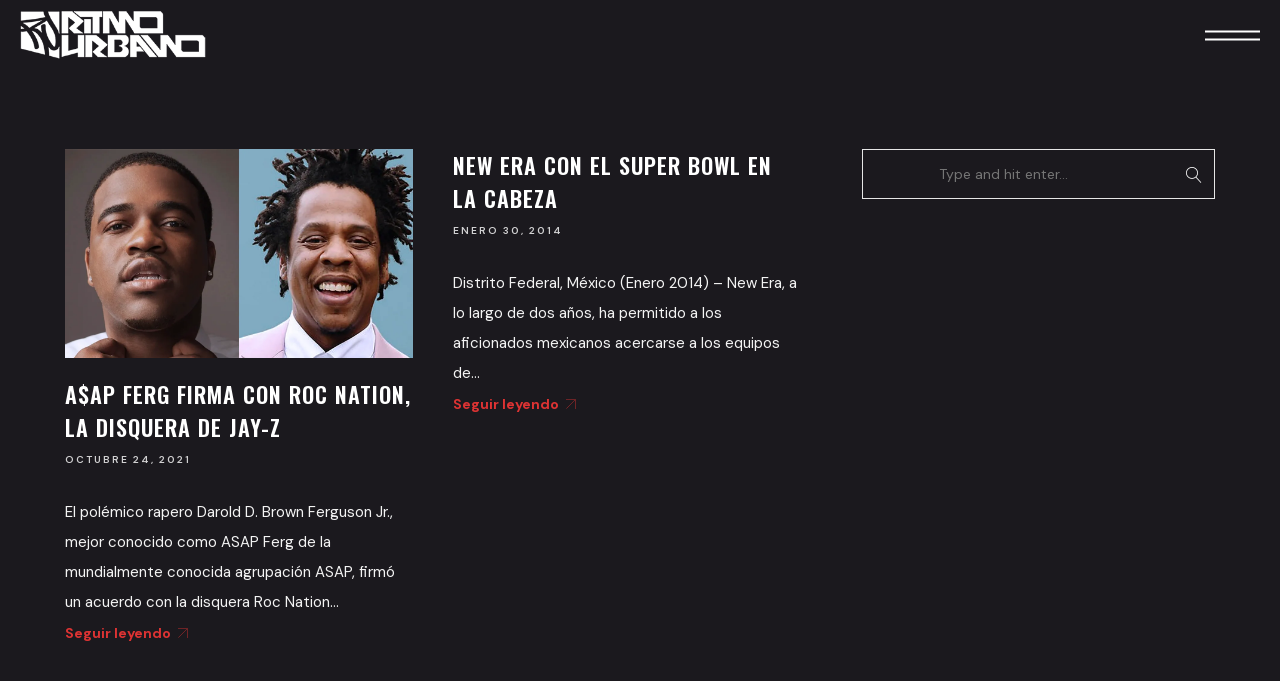

--- FILE ---
content_type: text/html; charset=UTF-8
request_url: https://www.ritmourbano.com.mx/tag/super-bowl/
body_size: 21355
content:
<!DOCTYPE html>
<html lang="es" itemscope itemtype="http://schema.org/WebPage">
<head>
	<meta charset="UTF-8">
	<meta name="viewport" content="width=device-width, initial-scale=1, shrink-to-fit=no">
	<link rel="profile" href="http://gmpg.org/xfn/11">
	<meta name='robots' content='index, follow, max-image-preview:large, max-snippet:-1, max-video-preview:-1' />

	<!-- This site is optimized with the Yoast SEO plugin v21.3 - https://yoast.com/wordpress/plugins/seo/ -->
	<title>super bowl Archivos | Ritmo Urbano</title>
	<link rel="canonical" href="https://www.ritmourbano.com.mx/tag/super-bowl/" />
	<meta property="og:locale" content="es_ES" />
	<meta property="og:type" content="article" />
	<meta property="og:title" content="super bowl Archivos | Ritmo Urbano" />
	<meta property="og:url" content="https://www.ritmourbano.com.mx/tag/super-bowl/" />
	<meta property="og:site_name" content="Ritmo Urbano" />
	<script data-jetpack-boost="ignore" type="application/ld+json" class="yoast-schema-graph">{"@context":"https://schema.org","@graph":[{"@type":"CollectionPage","@id":"https://www.ritmourbano.com.mx/tag/super-bowl/","url":"https://www.ritmourbano.com.mx/tag/super-bowl/","name":"super bowl Archivos | Ritmo Urbano","isPartOf":{"@id":"https://www.ritmourbano.com.mx/#website"},"primaryImageOfPage":{"@id":"https://www.ritmourbano.com.mx/tag/super-bowl/#primaryimage"},"image":{"@id":"https://www.ritmourbano.com.mx/tag/super-bowl/#primaryimage"},"thumbnailUrl":"https://i0.wp.com/www.ritmourbano.com.mx/wp-content/uploads/2021/10/ASAP-Fer-firma-con-Roc-Nation-la-disquera-de-Jay-Z.jpg?fit=1240%2C700&ssl=1","breadcrumb":{"@id":"https://www.ritmourbano.com.mx/tag/super-bowl/#breadcrumb"},"inLanguage":"es"},{"@type":"ImageObject","inLanguage":"es","@id":"https://www.ritmourbano.com.mx/tag/super-bowl/#primaryimage","url":"https://i0.wp.com/www.ritmourbano.com.mx/wp-content/uploads/2021/10/ASAP-Fer-firma-con-Roc-Nation-la-disquera-de-Jay-Z.jpg?fit=1240%2C700&ssl=1","contentUrl":"https://i0.wp.com/www.ritmourbano.com.mx/wp-content/uploads/2021/10/ASAP-Fer-firma-con-Roc-Nation-la-disquera-de-Jay-Z.jpg?fit=1240%2C700&ssl=1","width":1240,"height":700},{"@type":"BreadcrumbList","@id":"https://www.ritmourbano.com.mx/tag/super-bowl/#breadcrumb","itemListElement":[{"@type":"ListItem","position":1,"name":"Portada","item":"https://www.ritmourbano.com.mx/"},{"@type":"ListItem","position":2,"name":"super bowl"}]},{"@type":"WebSite","@id":"https://www.ritmourbano.com.mx/#website","url":"https://www.ritmourbano.com.mx/","name":"Ritmo Urbano","description":"La revista de rap mexicano desde 2009","publisher":{"@id":"https://www.ritmourbano.com.mx/#organization"},"potentialAction":[{"@type":"SearchAction","target":{"@type":"EntryPoint","urlTemplate":"https://www.ritmourbano.com.mx/?s={search_term_string}"},"query-input":"required name=search_term_string"}],"inLanguage":"es"},{"@type":"Organization","@id":"https://www.ritmourbano.com.mx/#organization","name":"Ritmo Urbano","url":"https://www.ritmourbano.com.mx/","logo":{"@type":"ImageObject","inLanguage":"es","@id":"https://www.ritmourbano.com.mx/#/schema/logo/image/","url":"https://i0.wp.com/www.ritmourbano.com.mx/wp-content/uploads/2023/06/LogoRU-1.png?fit=1983%2C513&ssl=1","contentUrl":"https://i0.wp.com/www.ritmourbano.com.mx/wp-content/uploads/2023/06/LogoRU-1.png?fit=1983%2C513&ssl=1","width":1983,"height":513,"caption":"Ritmo Urbano"},"image":{"@id":"https://www.ritmourbano.com.mx/#/schema/logo/image/"},"sameAs":["https://www.facebook.com/ritmourbanomx","https://twitter.com/ritmourbanomx","https://www.instagram.com/ritmourbanomx","https://www.tiktok.com/@ritmourbanomx","https://www.youtube.com/c/ritmourbanomx"]}]}</script>
	<!-- / Yoast SEO plugin. -->


<link rel='dns-prefetch' href='//static.addtoany.com' />
<link rel='dns-prefetch' href='//www.ritmourbano.com.mx' />
<link rel='dns-prefetch' href='//www.googletagmanager.com' />
<link rel='dns-prefetch' href='//fonts.googleapis.com' />
<link rel='dns-prefetch' href='//i0.wp.com' />
<link href='https://fonts.gstatic.com' crossorigin rel='preconnect' />
<link rel="alternate" type="application/rss+xml" title="Ritmo Urbano &raquo; Feed" href="https://www.ritmourbano.com.mx/feed/" />
<link rel="alternate" type="application/rss+xml" title="Ritmo Urbano &raquo; Feed de los comentarios" href="https://www.ritmourbano.com.mx/comments/feed/" />
<link rel="alternate" type="application/rss+xml" title="Ritmo Urbano &raquo; Etiqueta super bowl del feed" href="https://www.ritmourbano.com.mx/tag/super-bowl/feed/" />

<style type="text/css">
img.wp-smiley,
img.emoji {
	display: inline !important;
	border: none !important;
	box-shadow: none !important;
	height: 1em !important;
	width: 1em !important;
	margin: 0 0.07em !important;
	vertical-align: -0.1em !important;
	background: none !important;
	padding: 0 !important;
}
</style>
	<link rel='stylesheet' id='all-css-d75e1ee15925dc5b345d747c0ec91099' href='https://www.ritmourbano.com.mx/_jb_static/??-eJytk9FugzAMRf9mT0vTapO6PVT7FhMMc+ckLA6j7OsXylpRja6F9olrh3tkwrVuKmW8i+iirrguyYnuajBRFT5YtdbkDNc5pr6IltgyyiLJRz1ibTwXqRlQgwjG3sOU6YLJfFBsF5bcdDfPcu5n/deGjDbVPhxs+1HTSwoaFG9xzxk25s3fEdI83lCyHJ6jqPieJhLtvzBAxmdATA5BdYwTfSMwDIDhL/AYg61oiznB7+WdFBVDi0ExlmDa6+zpbFjP+QiXggpM3+N/59INMO6EKccwkHNA288aQ7sowJk287upCAs0ORJCrmRUlZd40dZvw7noQp6r6BW4tpPRJzE/TuRdn6WDuGVruuOedlR32ulrVvo6WsCyZhhPzTSS+JS/O3CyAC4/XtSb3azWT+vn1ety+fJgss3qB7/QQqU=' type='text/css' media='all' />
<style id='wolf-core-styles-inline-css'>
 .wolf-core-background-color-black{ background-color:#000000; } .wolf-core-border-color-black{ border-color:#000000; } .wolf-core-button-background-color-black{ background-color:#000000; color:#000000; border-color:#000000; } .wolf-core-button-background-color-black .wolf-core-button-background-fill{ box-shadow:0 0 0 0 #000000; background-color:#000000; } .wolf-core-icon-color-black{ color:#000000; } .wolf-core-svg-icon-color-black svg *{ stroke:#000000!important; } .wolf-core-icon-background-color-black{ box-shadow:0 0 0 0 #000000; background-color:#000000; color:#000000; border-color:#000000; } .wolf-core-icon-background-color-black .wolf-core-icon-background-fill{ box-shadow:0 0 0 0 #000000; background-color:#000000; } .wolf-core-text-color-black{ color:#000000!important; } .wolf-core-background-color-lightergrey{ background-color:#f7f7f7; } .wolf-core-border-color-lightergrey{ border-color:#f7f7f7; } .wolf-core-button-background-color-lightergrey{ background-color:#f7f7f7; color:#f7f7f7; border-color:#f7f7f7; } .wolf-core-button-background-color-lightergrey .wolf-core-button-background-fill{ box-shadow:0 0 0 0 #f7f7f7; background-color:#f7f7f7; } .wolf-core-icon-color-lightergrey{ color:#f7f7f7; } .wolf-core-svg-icon-color-lightergrey svg *{ stroke:#f7f7f7!important; } .wolf-core-icon-background-color-lightergrey{ box-shadow:0 0 0 0 #f7f7f7; background-color:#f7f7f7; color:#f7f7f7; border-color:#f7f7f7; } .wolf-core-icon-background-color-lightergrey .wolf-core-icon-background-fill{ box-shadow:0 0 0 0 #f7f7f7; background-color:#f7f7f7; } .wolf-core-text-color-lightergrey{ color:#f7f7f7!important; } .wolf-core-background-color-darkgrey{ background-color:#444444; } .wolf-core-border-color-darkgrey{ border-color:#444444; } .wolf-core-button-background-color-darkgrey{ background-color:#444444; color:#444444; border-color:#444444; } .wolf-core-button-background-color-darkgrey .wolf-core-button-background-fill{ box-shadow:0 0 0 0 #444444; background-color:#444444; } .wolf-core-icon-color-darkgrey{ color:#444444; } .wolf-core-svg-icon-color-darkgrey svg *{ stroke:#444444!important; } .wolf-core-icon-background-color-darkgrey{ box-shadow:0 0 0 0 #444444; background-color:#444444; color:#444444; border-color:#444444; } .wolf-core-icon-background-color-darkgrey .wolf-core-icon-background-fill{ box-shadow:0 0 0 0 #444444; background-color:#444444; } .wolf-core-text-color-darkgrey{ color:#444444!important; } .wolf-core-background-color-white{ background-color:#ffffff; } .wolf-core-border-color-white{ border-color:#ffffff; } .wolf-core-button-background-color-white{ background-color:#ffffff; color:#ffffff; border-color:#ffffff; } .wolf-core-button-background-color-white .wolf-core-button-background-fill{ box-shadow:0 0 0 0 #ffffff; background-color:#ffffff; } .wolf-core-icon-color-white{ color:#ffffff; } .wolf-core-svg-icon-color-white svg *{ stroke:#ffffff!important; } .wolf-core-icon-background-color-white{ box-shadow:0 0 0 0 #ffffff; background-color:#ffffff; color:#ffffff; border-color:#ffffff; } .wolf-core-icon-background-color-white .wolf-core-icon-background-fill{ box-shadow:0 0 0 0 #ffffff; background-color:#ffffff; } .wolf-core-text-color-white{ color:#ffffff!important; } .wolf-core-background-color-orange{ background-color:#F7BE68; } .wolf-core-border-color-orange{ border-color:#F7BE68; } .wolf-core-button-background-color-orange{ background-color:#F7BE68; color:#F7BE68; border-color:#F7BE68; } .wolf-core-button-background-color-orange .wolf-core-button-background-fill{ box-shadow:0 0 0 0 #F7BE68; background-color:#F7BE68; } .wolf-core-icon-color-orange{ color:#F7BE68; } .wolf-core-svg-icon-color-orange svg *{ stroke:#F7BE68!important; } .wolf-core-icon-background-color-orange{ box-shadow:0 0 0 0 #F7BE68; background-color:#F7BE68; color:#F7BE68; border-color:#F7BE68; } .wolf-core-icon-background-color-orange .wolf-core-icon-background-fill{ box-shadow:0 0 0 0 #F7BE68; background-color:#F7BE68; } .wolf-core-text-color-orange{ color:#F7BE68!important; } .wolf-core-background-color-green{ background-color:#6DAB3C; } .wolf-core-border-color-green{ border-color:#6DAB3C; } .wolf-core-button-background-color-green{ background-color:#6DAB3C; color:#6DAB3C; border-color:#6DAB3C; } .wolf-core-button-background-color-green .wolf-core-button-background-fill{ box-shadow:0 0 0 0 #6DAB3C; background-color:#6DAB3C; } .wolf-core-icon-color-green{ color:#6DAB3C; } .wolf-core-svg-icon-color-green svg *{ stroke:#6DAB3C!important; } .wolf-core-icon-background-color-green{ box-shadow:0 0 0 0 #6DAB3C; background-color:#6DAB3C; color:#6DAB3C; border-color:#6DAB3C; } .wolf-core-icon-background-color-green .wolf-core-icon-background-fill{ box-shadow:0 0 0 0 #6DAB3C; background-color:#6DAB3C; } .wolf-core-text-color-green{ color:#6DAB3C!important; } .wolf-core-background-color-turquoise{ background-color:#49afcd; } .wolf-core-border-color-turquoise{ border-color:#49afcd; } .wolf-core-button-background-color-turquoise{ background-color:#49afcd; color:#49afcd; border-color:#49afcd; } .wolf-core-button-background-color-turquoise .wolf-core-button-background-fill{ box-shadow:0 0 0 0 #49afcd; background-color:#49afcd; } .wolf-core-icon-color-turquoise{ color:#49afcd; } .wolf-core-svg-icon-color-turquoise svg *{ stroke:#49afcd!important; } .wolf-core-icon-background-color-turquoise{ box-shadow:0 0 0 0 #49afcd; background-color:#49afcd; color:#49afcd; border-color:#49afcd; } .wolf-core-icon-background-color-turquoise .wolf-core-icon-background-fill{ box-shadow:0 0 0 0 #49afcd; background-color:#49afcd; } .wolf-core-text-color-turquoise{ color:#49afcd!important; } .wolf-core-background-color-violet{ background-color:#8D6DC4; } .wolf-core-border-color-violet{ border-color:#8D6DC4; } .wolf-core-button-background-color-violet{ background-color:#8D6DC4; color:#8D6DC4; border-color:#8D6DC4; } .wolf-core-button-background-color-violet .wolf-core-button-background-fill{ box-shadow:0 0 0 0 #8D6DC4; background-color:#8D6DC4; } .wolf-core-icon-color-violet{ color:#8D6DC4; } .wolf-core-svg-icon-color-violet svg *{ stroke:#8D6DC4!important; } .wolf-core-icon-background-color-violet{ box-shadow:0 0 0 0 #8D6DC4; background-color:#8D6DC4; color:#8D6DC4; border-color:#8D6DC4; } .wolf-core-icon-background-color-violet .wolf-core-icon-background-fill{ box-shadow:0 0 0 0 #8D6DC4; background-color:#8D6DC4; } .wolf-core-text-color-violet{ color:#8D6DC4!important; } .wolf-core-background-color-pink{ background-color:#FE6C61; } .wolf-core-border-color-pink{ border-color:#FE6C61; } .wolf-core-button-background-color-pink{ background-color:#FE6C61; color:#FE6C61; border-color:#FE6C61; } .wolf-core-button-background-color-pink .wolf-core-button-background-fill{ box-shadow:0 0 0 0 #FE6C61; background-color:#FE6C61; } .wolf-core-icon-color-pink{ color:#FE6C61; } .wolf-core-svg-icon-color-pink svg *{ stroke:#FE6C61!important; } .wolf-core-icon-background-color-pink{ box-shadow:0 0 0 0 #FE6C61; background-color:#FE6C61; color:#FE6C61; border-color:#FE6C61; } .wolf-core-icon-background-color-pink .wolf-core-icon-background-fill{ box-shadow:0 0 0 0 #FE6C61; background-color:#FE6C61; } .wolf-core-text-color-pink{ color:#FE6C61!important; } .wolf-core-background-color-greyblue{ background-color:#49535a; } .wolf-core-border-color-greyblue{ border-color:#49535a; } .wolf-core-button-background-color-greyblue{ background-color:#49535a; color:#49535a; border-color:#49535a; } .wolf-core-button-background-color-greyblue .wolf-core-button-background-fill{ box-shadow:0 0 0 0 #49535a; background-color:#49535a; } .wolf-core-icon-color-greyblue{ color:#49535a; } .wolf-core-svg-icon-color-greyblue svg *{ stroke:#49535a!important; } .wolf-core-icon-background-color-greyblue{ box-shadow:0 0 0 0 #49535a; background-color:#49535a; color:#49535a; border-color:#49535a; } .wolf-core-icon-background-color-greyblue .wolf-core-icon-background-fill{ box-shadow:0 0 0 0 #49535a; background-color:#49535a; } .wolf-core-text-color-greyblue{ color:#49535a!important; } .wolf-core-background-color-red{ background-color:#da4f49; } .wolf-core-border-color-red{ border-color:#da4f49; } .wolf-core-button-background-color-red{ background-color:#da4f49; color:#da4f49; border-color:#da4f49; } .wolf-core-button-background-color-red .wolf-core-button-background-fill{ box-shadow:0 0 0 0 #da4f49; background-color:#da4f49; } .wolf-core-icon-color-red{ color:#da4f49; } .wolf-core-svg-icon-color-red svg *{ stroke:#da4f49!important; } .wolf-core-icon-background-color-red{ box-shadow:0 0 0 0 #da4f49; background-color:#da4f49; color:#da4f49; border-color:#da4f49; } .wolf-core-icon-background-color-red .wolf-core-icon-background-fill{ box-shadow:0 0 0 0 #da4f49; background-color:#da4f49; } .wolf-core-text-color-red{ color:#da4f49!important; } .wolf-core-background-color-yellow{ background-color:#e6ae48; } .wolf-core-border-color-yellow{ border-color:#e6ae48; } .wolf-core-button-background-color-yellow{ background-color:#e6ae48; color:#e6ae48; border-color:#e6ae48; } .wolf-core-button-background-color-yellow .wolf-core-button-background-fill{ box-shadow:0 0 0 0 #e6ae48; background-color:#e6ae48; } .wolf-core-icon-color-yellow{ color:#e6ae48; } .wolf-core-svg-icon-color-yellow svg *{ stroke:#e6ae48!important; } .wolf-core-icon-background-color-yellow{ box-shadow:0 0 0 0 #e6ae48; background-color:#e6ae48; color:#e6ae48; border-color:#e6ae48; } .wolf-core-icon-background-color-yellow .wolf-core-icon-background-fill{ box-shadow:0 0 0 0 #e6ae48; background-color:#e6ae48; } .wolf-core-text-color-yellow{ color:#e6ae48!important; } .wolf-core-background-color-blue{ background-color:#75D69C; } .wolf-core-border-color-blue{ border-color:#75D69C; } .wolf-core-button-background-color-blue{ background-color:#75D69C; color:#75D69C; border-color:#75D69C; } .wolf-core-button-background-color-blue .wolf-core-button-background-fill{ box-shadow:0 0 0 0 #75D69C; background-color:#75D69C; } .wolf-core-icon-color-blue{ color:#75D69C; } .wolf-core-svg-icon-color-blue svg *{ stroke:#75D69C!important; } .wolf-core-icon-background-color-blue{ box-shadow:0 0 0 0 #75D69C; background-color:#75D69C; color:#75D69C; border-color:#75D69C; } .wolf-core-icon-background-color-blue .wolf-core-icon-background-fill{ box-shadow:0 0 0 0 #75D69C; background-color:#75D69C; } .wolf-core-text-color-blue{ color:#75D69C!important; } .wolf-core-background-color-peacoc{ background-color:#4CADC9; } .wolf-core-border-color-peacoc{ border-color:#4CADC9; } .wolf-core-button-background-color-peacoc{ background-color:#4CADC9; color:#4CADC9; border-color:#4CADC9; } .wolf-core-button-background-color-peacoc .wolf-core-button-background-fill{ box-shadow:0 0 0 0 #4CADC9; background-color:#4CADC9; } .wolf-core-icon-color-peacoc{ color:#4CADC9; } .wolf-core-svg-icon-color-peacoc svg *{ stroke:#4CADC9!important; } .wolf-core-icon-background-color-peacoc{ box-shadow:0 0 0 0 #4CADC9; background-color:#4CADC9; color:#4CADC9; border-color:#4CADC9; } .wolf-core-icon-background-color-peacoc .wolf-core-icon-background-fill{ box-shadow:0 0 0 0 #4CADC9; background-color:#4CADC9; } .wolf-core-text-color-peacoc{ color:#4CADC9!important; } .wolf-core-background-color-chino{ background-color:#CEC2AB; } .wolf-core-border-color-chino{ border-color:#CEC2AB; } .wolf-core-button-background-color-chino{ background-color:#CEC2AB; color:#CEC2AB; border-color:#CEC2AB; } .wolf-core-button-background-color-chino .wolf-core-button-background-fill{ box-shadow:0 0 0 0 #CEC2AB; background-color:#CEC2AB; } .wolf-core-icon-color-chino{ color:#CEC2AB; } .wolf-core-svg-icon-color-chino svg *{ stroke:#CEC2AB!important; } .wolf-core-icon-background-color-chino{ box-shadow:0 0 0 0 #CEC2AB; background-color:#CEC2AB; color:#CEC2AB; border-color:#CEC2AB; } .wolf-core-icon-background-color-chino .wolf-core-icon-background-fill{ box-shadow:0 0 0 0 #CEC2AB; background-color:#CEC2AB; } .wolf-core-text-color-chino{ color:#CEC2AB!important; } .wolf-core-background-color-mulled-wine{ background-color:#50485B; } .wolf-core-border-color-mulled-wine{ border-color:#50485B; } .wolf-core-button-background-color-mulled-wine{ background-color:#50485B; color:#50485B; border-color:#50485B; } .wolf-core-button-background-color-mulled-wine .wolf-core-button-background-fill{ box-shadow:0 0 0 0 #50485B; background-color:#50485B; } .wolf-core-icon-color-mulled-wine{ color:#50485B; } .wolf-core-svg-icon-color-mulled-wine svg *{ stroke:#50485B!important; } .wolf-core-icon-background-color-mulled-wine{ box-shadow:0 0 0 0 #50485B; background-color:#50485B; color:#50485B; border-color:#50485B; } .wolf-core-icon-background-color-mulled-wine .wolf-core-icon-background-fill{ box-shadow:0 0 0 0 #50485B; background-color:#50485B; } .wolf-core-text-color-mulled-wine{ color:#50485B!important; } .wolf-core-background-color-vista-blue{ background-color:#75D69C; } .wolf-core-border-color-vista-blue{ border-color:#75D69C; } .wolf-core-button-background-color-vista-blue{ background-color:#75D69C; color:#75D69C; border-color:#75D69C; } .wolf-core-button-background-color-vista-blue .wolf-core-button-background-fill{ box-shadow:0 0 0 0 #75D69C; background-color:#75D69C; } .wolf-core-icon-color-vista-blue{ color:#75D69C; } .wolf-core-svg-icon-color-vista-blue svg *{ stroke:#75D69C!important; } .wolf-core-icon-background-color-vista-blue{ box-shadow:0 0 0 0 #75D69C; background-color:#75D69C; color:#75D69C; border-color:#75D69C; } .wolf-core-icon-background-color-vista-blue .wolf-core-icon-background-fill{ box-shadow:0 0 0 0 #75D69C; background-color:#75D69C; } .wolf-core-text-color-vista-blue{ color:#75D69C!important; } .wolf-core-background-color-grey{ background-color:#EBEBEB; } .wolf-core-border-color-grey{ border-color:#EBEBEB; } .wolf-core-button-background-color-grey{ background-color:#EBEBEB; color:#EBEBEB; border-color:#EBEBEB; } .wolf-core-button-background-color-grey .wolf-core-button-background-fill{ box-shadow:0 0 0 0 #EBEBEB; background-color:#EBEBEB; } .wolf-core-icon-color-grey{ color:#EBEBEB; } .wolf-core-svg-icon-color-grey svg *{ stroke:#EBEBEB!important; } .wolf-core-icon-background-color-grey{ box-shadow:0 0 0 0 #EBEBEB; background-color:#EBEBEB; color:#EBEBEB; border-color:#EBEBEB; } .wolf-core-icon-background-color-grey .wolf-core-icon-background-fill{ box-shadow:0 0 0 0 #EBEBEB; background-color:#EBEBEB; } .wolf-core-text-color-grey{ color:#EBEBEB!important; } .wolf-core-background-color-sky{ background-color:#5AA1E3; } .wolf-core-border-color-sky{ border-color:#5AA1E3; } .wolf-core-button-background-color-sky{ background-color:#5AA1E3; color:#5AA1E3; border-color:#5AA1E3; } .wolf-core-button-background-color-sky .wolf-core-button-background-fill{ box-shadow:0 0 0 0 #5AA1E3; background-color:#5AA1E3; } .wolf-core-icon-color-sky{ color:#5AA1E3; } .wolf-core-svg-icon-color-sky svg *{ stroke:#5AA1E3!important; } .wolf-core-icon-background-color-sky{ box-shadow:0 0 0 0 #5AA1E3; background-color:#5AA1E3; color:#5AA1E3; border-color:#5AA1E3; } .wolf-core-icon-background-color-sky .wolf-core-icon-background-fill{ box-shadow:0 0 0 0 #5AA1E3; background-color:#5AA1E3; } .wolf-core-text-color-sky{ color:#5AA1E3!important; } .wolf-core-background-color-juicy-pink{ background-color:#F4524D; } .wolf-core-border-color-juicy-pink{ border-color:#F4524D; } .wolf-core-button-background-color-juicy-pink{ background-color:#F4524D; color:#F4524D; border-color:#F4524D; } .wolf-core-button-background-color-juicy-pink .wolf-core-button-background-fill{ box-shadow:0 0 0 0 #F4524D; background-color:#F4524D; } .wolf-core-icon-color-juicy-pink{ color:#F4524D; } .wolf-core-svg-icon-color-juicy-pink svg *{ stroke:#F4524D!important; } .wolf-core-icon-background-color-juicy-pink{ box-shadow:0 0 0 0 #F4524D; background-color:#F4524D; color:#F4524D; border-color:#F4524D; } .wolf-core-icon-background-color-juicy-pink .wolf-core-icon-background-fill{ box-shadow:0 0 0 0 #F4524D; background-color:#F4524D; } .wolf-core-text-color-juicy-pink{ color:#F4524D!important; } .wolf-core-background-color-sandy-brown{ background-color:#F79468; } .wolf-core-border-color-sandy-brown{ border-color:#F79468; } .wolf-core-button-background-color-sandy-brown{ background-color:#F79468; color:#F79468; border-color:#F79468; } .wolf-core-button-background-color-sandy-brown .wolf-core-button-background-fill{ box-shadow:0 0 0 0 #F79468; background-color:#F79468; } .wolf-core-icon-color-sandy-brown{ color:#F79468; } .wolf-core-svg-icon-color-sandy-brown svg *{ stroke:#F79468!important; } .wolf-core-icon-background-color-sandy-brown{ box-shadow:0 0 0 0 #F79468; background-color:#F79468; color:#F79468; border-color:#F79468; } .wolf-core-icon-background-color-sandy-brown .wolf-core-icon-background-fill{ box-shadow:0 0 0 0 #F79468; background-color:#F79468; } .wolf-core-text-color-sandy-brown{ color:#F79468!important; } .wolf-core-background-color-purple{ background-color:#B97EBB; } .wolf-core-border-color-purple{ border-color:#B97EBB; } .wolf-core-button-background-color-purple{ background-color:#B97EBB; color:#B97EBB; border-color:#B97EBB; } .wolf-core-button-background-color-purple .wolf-core-button-background-fill{ box-shadow:0 0 0 0 #B97EBB; background-color:#B97EBB; } .wolf-core-icon-color-purple{ color:#B97EBB; } .wolf-core-svg-icon-color-purple svg *{ stroke:#B97EBB!important; } .wolf-core-icon-background-color-purple{ box-shadow:0 0 0 0 #B97EBB; background-color:#B97EBB; color:#B97EBB; border-color:#B97EBB; } .wolf-core-icon-background-color-purple .wolf-core-icon-background-fill{ box-shadow:0 0 0 0 #B97EBB; background-color:#B97EBB; } .wolf-core-text-color-purple{ color:#B97EBB!important; } .wolf-core-background-color-accent{ background-color:#dd3333; } .wolf-core-border-color-accent{ border-color:#dd3333; } .wolf-core-button-background-color-accent{ background-color:#dd3333; color:#dd3333; border-color:#dd3333; } .wolf-core-button-background-color-accent .wolf-core-button-background-fill{ box-shadow:0 0 0 0 #dd3333; background-color:#dd3333; } .wolf-core-icon-color-accent{ color:#dd3333; } .wolf-core-svg-icon-color-accent svg *{ stroke:#dd3333!important; } .wolf-core-icon-background-color-accent{ box-shadow:0 0 0 0 #dd3333; background-color:#dd3333; color:#dd3333; border-color:#dd3333; } .wolf-core-icon-background-color-accent .wolf-core-icon-background-fill{ box-shadow:0 0 0 0 #dd3333; background-color:#dd3333; } .wolf-core-text-color-accent{ color:#dd3333!important; } 
</style>
<style id='overable-style-inline-css'>
/* Color Scheme */ /* Body Background Color */ body, .frame-border{ background-color: #0c0c0c; } /* Page Background Color */ .site-header, .post-header-container, .content-inner, .loading-overlay, .no-hero #hero, .wolf-core-font-default{ background-color: #1b191e; } .menu-skin-dark.menu-sticky-soft.sticking:not(.overlay-menu-toggle):not(.mobile-menu-toggle) .nav-bar, .menu-skin-dark.menu-sticky-hard.sticking:not(.overlay-menu-toggle):not(.mobile-menu-toggle) .nav-bar{ background-color: #1b191e; } /* Submenu color */ #site-navigation-primary-desktop .mega-menu-panel, #site-navigation-primary-desktop ul.sub-menu, #mobile-menu-panel, .offcanvas-menu-panel, .lateral-menu-panel, .cart-panel, .wwcs-selector, .currency-switcher .woocs-style-1-dropdown .woocs-style-1-dropdown-menu{ background:#191919; } .currency-switcher .woocs-style-1-dropdown .woocs-style-1-dropdown-menu li{ background-color:#191919!important; } .cart-panel{ background:#191919!important; } .panel-closer-overlay{ //background:#191919; } .overlay-menu-panel{ background:rgba( 25,25,25, 1); } /* Sub menu Font Color */ .nav-menu-desktop li ul li:not(.menu-button-primary):not(.menu-button-secondary) .menu-item-text-container, .nav-menu-desktop li ul.sub-menu li:not(.menu-button-primary):not(.menu-button-secondary).menu-item-has-children > a:before, .nav-menu-desktop li ul li.not-linked > a:first-child .menu-item-text-container, .nav-menu-vertical li ul li:not(.menu-button-primary):not(.menu-button-secondary) .menu-item-text-container, .nav-menu-vertical li ul.sub-menu li:not(.menu-button-primary):not(.menu-button-secondary).menu-item-has-children > a:before, .nav-menu-vertical li ul li.not-linked > a:first-child .menu-item-text-container, .mega-menu-tagline-text, .wwcs-selector, .currency-switcher .woocs-style-1-dropdown .woocs-style-1-dropdown-menu, .widget .woocommerce-Price-amount{ color: #ffffff; } .cart-panel, .cart-panel a, .cart-panel strong, .cart-panel b{ color: #ffffff!important; } #close-side-panel-icon{ color: #ffffff!important; } .nav-menu-vertical li a, .nav-menu-mobile li a, .nav-menu-vertical li.menu-item-has-children:before, .nav-menu-vertical li.page_item_has_children:before, .nav-menu-vertical li.active:before, .nav-menu-mobile li.menu-item-has-children:before, .nav-menu-mobile li.page_item_has_children:before, .nav-menu-mobile li.active:before{ color: #ffffff!important; } .lateral-menu-panel .wolf-core-icon:before{ color: #ffffff!important; } .nav-menu-desktop li ul.sub-menu li.menu-item-has-children > a:before{ color: #ffffff; } .cart-panel, .cart-panel a, .cart-panel strong, .cart-panel b{ color: #ffffff!important; } /* Accent Color */ .accent, .text-accent, .text-accent-color{ color:#dd3333; } .artist-meta a { color:#dd3333; } #back-to-top:hover svg { stroke:#dd3333 } .lateral-menu-panel-inner ul.sub-menu li:hover > a span{ color:#dd3333!important; } .oas-preview__back:hover, .ovs-action:hover, .wolf-core-theme-svg-animation svg path, .wolf-core-video-opener:not(.wolf-core-ati-link) svg path{ stroke: #dd3333; } .wolf-core-video-opener .circle{ stroke:#dd3333; } .wolf-core-video-opener:hover .triangle{ stroke:#dd3333; } .author-box .author-name a:hover, .overable-hover-color-accent:hover, .overable-hover-accent:hover, svg.tbtn-special-frame path{ color:#dd3333; } svg.tbtn-special-frame path{ stroke:#dd3333!important; } .single-post-nav a{ color:#dd3333; } .accent-color-is-black .wolf-core-font-color-light .accent{ color:white; } /*.nav-menu-desktop li ul.sub-menu li:not(.menu-button-primary):not(.menu-button-secondary):not(.not-linked) a:hover .menu-item-text-container{ color: #dd3333!important; }*/ .link:hover, p:not(.attachment)>a:not(.no-link-style):not(.button):not(.button-download):not(.added_to_cart):not(.button-secondary):not(.menu-link):not(.filter-link):not(.entry-link):not(.more-link):not(.wvc-image-inner):not(.wolf-core-image-inner):not(.wvc-button):not(.wolf-core-button):not(.wvc-bigtext-link):not(.wvc-fittext-link):not(.wolf-core-bigtext-link):not(.wolf-core-fittext-link):not(.ui-tabs-anchor):not(.wvc-icon-title-link):not(.wvc-icon-link):not(.wolf-core-social-icon-link):not(.wolf-core-icon-title-link):not(.wolf-core-icon-link):not(.wolf-core-social-icon-link):not(.wvc-team-member-social):not(.wolf-core-team-member-social):not(.wolf-tweet-link):not(.author-link):hover{ color: #dd3333!important; } .entry-product-grid .quickview-product-add-to-cart-icon, .widget_price_filter .ui-slider .ui-slider-handle{ background-color:#dd3333; } .product-layout-box-style-1 .quickview-product-add-to-cart-icon:before, .wolf-core-single-image-overlay-title span:after, .woocommerce-LoopProduct-link:hover{ color:#dd3333; } .tagcloud a:hover, .widget_tag_cloud a:hover, .wp-block-tag-cloud a:hover{ background-color:#dd3333; } .nav-menu li.sale .menu-item-text-container:before, .nav-menu-mobile li.sale .menu-item-text-container:before { background:#dd3333!important; } .entry-post-skin-light:not(.entry-post-standard).entry-video:hover .video-play-button { border-left-color:#dd3333!important; } .entry-post-standard .entry-thumbnail-overlay{ background-color:rgba( 221,51,51, 0.95); } .hamburger-link:hover .hamburger-btn-label{ color:#dd3333; } .event-website a, .event-email a{ color:#dd3333; } .entry-post-standard .entry-title a:hover, .entry-post-standard .entry-meta a:hover, .entry-post-grid .entry-title a:hover, .entry-post-grid .entry-meta a:hover, .entry-post-masonry .entry-title a:hover, .entry-post-masonry .entry-meta a:hover, .wp-block-latest-posts__post-title:hover{ color:#dd3333!important; } .widget_block ul li a:not(.wp-block-social-link-anchor):hover, .widget_archive ul li a:not(.wp-block-social-link-anchor):hover, .widget_categories ul li a:not(.wp-block-social-link-anchor):hover, .widget_meta ul li a:not(.wp-block-social-link-anchor):hover, .widget_nav_menu ul li a:not(.wp-block-social-link-anchor):hover, .widget_product_categories ul li a:not(.wp-block-social-link-anchor):hover, .widget_tag_cloud ul li a:not(.wp-block-social-link-anchor):hover, .widget_recent_entries ul li a:not(.wp-block-social-link-anchor):hover, .widget_pages ul li a:not(.wp-block-social-link-anchor):hover{ color:#dd3333!important; } .nav-menu-desktop li ul.sub-menu li:not(.menu-button-primary):not(.menu-button-secondary):not(.not-linked) a:hover > .menu-item-inner > .menu-item-text-container, .nav-menu-desktop li ul.sub-menu li:not(.menu-button-primary):not(.menu-button-secondary):not(.not-linked) a:focus > .menu-item-inner > .menu-item-text-container{ color:#dd3333!important; } mark, p.demo_store, .woocommerce-store-notice{ background-color:#dd3333; } .nav-menu-desktop > li .link__mask:after, .nav-menu-vertical > li .link__mask:after{ color:#dd3333; } /* Buttons */ .nav-button-text-accent .menu-item-inner{ color:#dd3333; } .theme-button-text-accent{ color:#dd3333!important; } .theme-button-text-accent svg path{ stroke:#dd3333; } .theme-button-special-accent, .theme-button-solid-accent, .theme-button-outline-accent:hover, .nav-button-special-accent .menu-item-inner, .nav-button-solid-accent .menu-item-inner, .nav-button-outline-accent:hover .menu-item-inner, .button:not(.fb-button):not(.single-bit-button), .button-download, .added_to_cart, input[type='submit'], .added_to_cart, .more-link, .button-download{ border-color:#dd3333!important; background-color:#dd3333!important; } /* WooCommerce */ .star-rating span:before{ color:#dd3333; } .group_table td a:hover{ color:#dd3333; } /* Wolf Core */ .wolf-core-background-color-accent, .entry-product .minimal-player-play-button{ background-color:#dd3333; } .accent-color-is-black .wolf-core-font-color-light .wolf_core_bar_color_filler{ background-color:white!important; } .wolf-core-highlight-accent{ background-color:#dd3333; color:#fff; } .wolf-core-icon-background-color-accent{ box-shadow:0 0 0 0 #dd3333; background-color:#dd3333; color:#dd3333; border-color:#dd3333; } .wolf-core-icon-background-color-accent .wolf-core-icon-background-fill{ box-shadow:0 0 0 0 #dd3333; background-color:#dd3333; } .wolf-core-button-background-color-accent{ background-color:#dd3333; color:#dd3333; border-color:#dd3333; } .wolf-core-button-background-color-accent .wolf-core-button-background-fill{ box-shadow:0 0 0 0 #dd3333; background-color:#dd3333; } .wolf-core-svg-icon-color-accent svg * { stroke:#dd3333!important; } .wolf-core-one-page-nav-bullet-tip{ background-color: #dd3333; } .wolf-core-one-page-nav-bullet-tip:before{ border-color: transparent transparent transparent #dd3333; } .accent, .bypostauthor .avatar{ color:#dd3333; } .wolf-core-button-color-button-accent, .more-link, .buton-accent{ background-color: #dd3333; border-color: #dd3333; } .wolf-core-ils-item-title:before { background-color: #dd3333!important; } .group_table td a:hover{ color:#dd3333; } input[type=submit]{ background-color: #dd3333; border-color: #dd3333; } /* icons */ .wolf-core-icon-color-accent{ color:#dd3333; } .wolf-core-icon-background-color-accent{ box-shadow:0 0 0 0 #dd3333; background-color:#dd3333; color:#dd3333; border-color:#dd3333; } .wolf-core-icon-background-color-accent .wolf-core-icon-background-fill{ box-shadow:0 0 0 0 #dd3333; background-color:#dd3333; } #ajax-progress-bar, .cart-icon-product-count{ background:#dd3333; } .background-accent{ background: #dd3333!important; } .background-accent-inner .elementor-widget-container{ background: #dd3333!important; } .mejs-container .mejs-controls .mejs-time-rail .mejs-time-current, .mejs-container .mejs-controls .mejs-time-rail .mejs-time-current, .mejs-container .mejs-controls .mejs-horizontal-volume-slider .mejs-horizontal-volume-current{ background: #dd3333!important; } .trigger{ background-color: #dd3333!important; border : solid 1px #dd3333; } .bypostauthor .avatar { border: 3px solid #dd3333; } ::selection { background: #dd3333; } ::-moz-selection { background: #dd3333; } .spinner{ color:#ffffff; } .ball-pulse > div, .ball-pulse-sync > div, .ball-scale > div, .ball-scale-random > div, .ball-rotate > div, .ball-clip-rotate > div, .ball-clip-rotate-pulse > div:first-child, .ball-beat > div, .ball-scale-multiple > div, .ball-pulse-rise > div, .ball-grid-beat > div, .ball-grid-pulse > div, .ball-spin-fade-loader > div, .ball-zig-zag > div, .ball-zig-zag-deflect > div, .line-scale > div, .line-scale-party > div, .line-scale-pulse-out > div, .line-scale-pulse-out-rapid > div, .line-spin-fade-loader > div { background:#ffffff; } .ball-clip-rotate-pulse > div:last-child, .ball-clip-rotate-multiple > div, .ball-scale-ripple > div, .ball-scale-ripple-multiple > div, .ball-triangle-path > div{ border-color:#ffffff; } .ball-clip-rotate-multiple > div:last-child{ border-color: #ffffff transparent #ffffff transparent; } /********************* WOLF ***********************/ .wolf-core-it-label{ color:#dd3333; } .wolf-core-icon-box.wolf-core-icon-type-circle .wolf-core-icon-no-custom-style.wolf-core-hover-fill-in:hover, .wolf-core-icon-box.wolf-core-icon-type-square .wolf-core-icon-no-custom-style.wolf-core-hover-fill-in:hover { -webkit-box-shadow: inset 0 0 0 1em #dd3333; box-shadow: inset 0 0 0 1em #dd3333; border-color: #dd3333; } .wolf-core-pricing-table-featured-text, .wolf-core-pricing-table-featured .wolf-core-pricing-table-button a{ background: #dd3333; } .wolf-core-pricing-table-featured .wolf-core-pricing-table-price-strike:before { background-color: #dd3333; } .wolf-core-team-member-social-container a:hover{ color: #dd3333; } /* Main Text Color */ body, .wolf-core-font-light, .nav-label{ color:#f4f4f4; } .spinner-color, .sk-child:before, .sk-circle:before, .sk-cube:before{ background-color: #ffffff!important; } /* Strong Text Color */ a, p strong, .products li .price, .products li .star-rating, blockquote, .wr-print-button, table.cart thead, #content table.cart thead, .work-meta-label, .wwcs-current-currency, .entry-featured-link, .author-description, .wolf-core-link-text, .entry-product-grid .woocommerce-Price-amount { color: #ffffff; } .wolf-alert.success a, .wolf-alert.success a:hover, .wolf-alert.success b, .wolf-alert.success span, .wolf-alert.success strong, .woocommerce-error a, .woocommerce-error a:hover, .woocommerce-error b, .woocommerce-error span, .woocommerce-error strong, .woocommerce-info a, .woocommerce-info a:hover, .woocommerce-info b, .woocommerce-info span, .woocommerce-info strong, .woocommerce-message a, .woocommerce-message a:hover, .woocommerce-message b, .woocommerce-message span, .woocommerce-message strong{ /*color: #ffffff;*/ } .wolf-core-pricing-table-title{ color: #ffffff!important; } h1,h2,h3,h4,h5,h6, .wolf-core-font-light h1:not(.wolf-core-service-title), .wolf-core-font-light h2:not(.wolf-core-service-title), .wolf-core-font-light h3:not(.wolf-core-service-title), .wolf-core-font-light h4:not(.wolf-core-service-title), .wolf-core-font-light h5:not(.wolf-core-service-title) .wolf-core-font-light h6:not(.wolf-core-service-title), .wolf-core-font-light strong, .wolf-core-font-light b, .wolf-core-font-light .wolf-core-counter, .wolf-core-font-light .wolf-core-bigtext-link, .wolf-core-font-light .wolf-core-fittext-link, .wolf-core-font-light .wolf-core-pie-counter, .wolf-core-font-light .wolf-core-icon-color-default, .sku, .wolf-core-font-light .wolf-core-counter-text, .wolf-core-font-light .wolf-core-video-opener-caption, .wolf-core-font-light .wolf-core-list-has-icon ul li .fa, .wolf-core-font-light .wolf-core-process-number.wolf-core-text-color-default, .wolf-core-font-light .wolf-core-process-number.wolf-core-text-color-default:before, .wolf-core-font-light .blockquote:before, .wolf-core-font-light blockquote, .post-extra-meta, .comment-reply-title, .comment-reply-link{ color: #ffffff; } .comment-reply-link:hover{ color: #dd3333; } .wolf-core-font-dark .wolf-core-process-icon-container{ border-color: #ffffff; } .bit-widget-container, .entry-link{ color: #ffffff; } .single-product .entry-summary .woocommerce-Price-amount, .entry-post-standard .entry-title{ color: #ffffff!important; } .wr-stars>span.wr-star-voted:before, .wr-stars>span.wr-star-voted~span:before{ color: #ffffff!important; } /* Border Color */ .widget-title, .woocommerce-tabs ul.tabs{ border-bottom-color:rgba( 255,255,255, 0.03); } .widget_layered_nav_filters ul li a{ border-color:rgba( 255,255,255, 0.03); } hr{ background:rgba( 255,255,255, 0.03); } .wolf-core-background-color-default.wolf-core-font-light{ background-color:#1b191e; }
body,blockquote.wvc-testimonial-content,.tp-caption:not(h1):not(h2):not(h3):not(h4):not(h5){font-family: DM Sans }.wvc-countdown-container .countdown-period, .bit-widget{font-family: DM Sans!important }.nav-menu li,.cta-container{font-family:'DM Sans'}.nav-menu li,.cta-container{font-weight: 600 }.nav-menu li,.cta-container{text-transform: uppercase }.nav-menu li,.cta-container{font-style: normal }.nav-menu li,.cta-container{letter-spacing: 2px }.nav-menu ul ul li:not(.not-linked){font-family: default }.nav-menu ul ul li:not(.not-linked){text-transform: uppercase }.nav-menu ul ul li:not(.not-linked){font-weight: 600 }.nav-menu ul ul li:not(.not-linked){letter-spacing: 2px!important; }.wolf-core-heading,h1,h2,h3,h4,h5,h6,.post-title,.entry-title,h2.entry-title > .entry-link,h2.entry-title,.widget-title,.wvc-counter-text,.wvc-countdown-period,.logo-text,.wvc-interactive-links,.wvc-interactive-overlays,.heading-font,.wp-block-latest-posts__list li > a,.wolf-core-textual-showcase-item,.wolf-core-interactive-link-item,.wolf-core-marquee-text,.wolf-core-il-marquee__inner,.heading-font,.elementor-accordion-title,.loading-text,.overlay-menu-container .nav-menu li,.comment-reply-title,.bit-venue,.bit-location,.oas-cell-caption h3,.oas-preview__column-title,.event-artist,.ovs-content__title>span:last-child,.ovs-preview__title-main>span:last-child {font-family:'Oswald'}.wolf-core-heading,h1:not(.wvc-bigtext),h2:not(.wvc-bigtext),h3:not(.wvc-bigtext),h4:not(.wvc-bigtext),h5:not(.wvc-bigtext),.post-title,.entry-title,h2.entry-title > .entry-link,h2.entry-title,.widget-title,.wvc-counter-text,.wvc-countdown-period,.location-title,.logo-text,.wvc-interactive-links,.wvc-interactive-overlays,.heading-font,.wp-block-latest-posts__list li > a,.wolf-core-textual-showcase-item,.wolf-core-interactive-link-item,.wolf-core-marquee-text,.wolf-core-il-marquee__inner,.heading-font,.elementor-accordion-title,.loading-text,.overlay-menu-container .nav-menu li,.comment-reply-title,.bit-venue,.bit-location,.oas-cell-caption h3,.oas-preview__column-title,.event-artist,.ovs-content__title>span:last-child,.ovs-preview__title-main>span:last-child {font-weight: 600 }.wolf-core-heading,h1:not(.wvc-bigtext),h2:not(.wvc-bigtext),h3:not(.wvc-bigtext),h4:not(.wvc-bigtext),h5:not(.wvc-bigtext),.post-title,.entry-title,h2.entry-title > .entry-link,h2.entry-title,.widget-title,.wvc-counter-text,.wvc-countdown-period,.location-title,.logo-text,.wvc-interactive-links,.wvc-interactive-overlays,.heading-font,.wp-block-latest-posts__list li > a,.wolf-core-textual-showcase-item,.wolf-core-interactive-link-item,.wolf-core-marquee-text,.wolf-core-il-marquee__inner,.heading-font,.elementor-accordion-title,.loading-text,.overlay-menu-container .nav-menu li,.comment-reply-title,.bit-venue,.bit-location,.oas-cell-caption h3,.oas-preview__column-title,.event-artist,.ovs-content__title>span:last-child,.ovs-preview__title-main>span:last-child {text-transform: uppercase }.wolf-core-heading,h1:not(.wvc-bigtext),h2:not(.wvc-bigtext),h3:not(.wvc-bigtext),h4:not(.wvc-bigtext),h5:not(.wvc-bigtext),.post-title,.entry-title,h2.entry-title > .entry-link,h2.entry-title,.widget-title,.wvc-counter-text,.wvc-countdown-period,.location-title,.logo-text,.wvc-interactive-links,.wvc-interactive-overlays,.heading-font,.wp-block-latest-posts__list li > a,.wolf-core-textual-showcase-item,.wolf-core-interactive-link-item,.wolf-core-marquee-text,.wolf-core-il-marquee__inner,.heading-font,.elementor-accordion-title,.loading-text,.overlay-menu-container .nav-menu li,.comment-reply-title,.bit-venue,.bit-location,.oas-cell-caption h3,.oas-preview__column-title,.event-artist,.ovs-content__title>span:last-child,.ovs-preview__title-main>span:last-child {font-style: normal }.wolf-core-heading,h1:not(.wvc-bigtext),h2:not(.wvc-bigtext),h3:not(.wvc-bigtext),h4:not(.wvc-bigtext),h5:not(.wvc-bigtext),.post-title,.entry-title,h2.entry-title > .entry-link,h2.entry-title,.widget-title,.wvc-counter-text,.wvc-countdown-period,.location-title,.logo-text,.wvc-interactive-links,.wvc-interactive-overlays,.heading-font,.wp-block-latest-posts__list li > a,.wolf-core-textual-showcase-item,.wolf-core-interactive-link-item,.wolf-core-marquee-text,.wolf-core-il-marquee__inner,.heading-font,.elementor-accordion-title,.loading-text,.overlay-menu-container .nav-menu li,.comment-reply-title,.bit-venue,.bit-location,.oas-cell-caption h3,.oas-preview__column-title,.event-artist,.ovs-content__title>span:last-child,.ovs-preview__title-main>span:last-child {letter-spacing: 1px }
 .logo{ max-width:200px; } .nav-menu li.hot > a .menu-item-text-container:before{ content : "hot"; } .nav-menu li.new > a .menu-item-text-container:before{ content : "new"; } .nav-menu li.sale > a .menu-item-text-container:before{ content : "sale"; } 
.side-panel {background-color:#141212;background-color:rgba(20,18,18, 1);}.lateral-menu-panel {background-image : url("https://stage.wolfthemes.live/app/uploads/sites/46/2021/06/josh-gordon-2GKLqlJ-PcU-unsplash.jpg")!important}
 /*.overlay-menu-toggle .overlay-menu-panel-inner, .overlay-menu-panel:after { background-color: #191616; }*/ .overlay-menu-panel .overlay__path{ fill:#191616; } .side-panel:after { background-color: #141212; } .menu-line, .cta-line { background-color: #a89e9a; } 
</style>
<link crossorigin="anonymous" rel='stylesheet' id='overable-google-fonts-css' href='https://fonts.googleapis.com/css?family=DM+Sans%3A400%2C500%2C600%2C700%7CPoppins%3A400%2C700%7CJost%3A400%2C700%7CMarcellus%7COswald%3A400%2C500%2C600%2C700%2C900&#038;ver=1.1.3#038;subset=latin,latin-ext' media='all' />
<link rel='stylesheet' id='dashicons-css' href='https://www.ritmourbano.com.mx/wp-includes/css/dashicons.min.css?ver=6.2.8' media='all' />





<!-- Fragmento de código de la etiqueta de Google (gtag.js) añadida por Site Kit -->

<!-- Fragmento de código de Google Analytics añadido por Site Kit -->



<!-- Finalizar fragmento de código de la etiqueta de Google (gtags.js) añadida por Site Kit -->
<link rel="https://api.w.org/" href="https://www.ritmourbano.com.mx/wp-json/" /><link rel="alternate" type="application/json" href="https://www.ritmourbano.com.mx/wp-json/wp/v2/tags/1659" /><link rel="EditURI" type="application/rsd+xml" title="RSD" href="https://www.ritmourbano.com.mx/xmlrpc.php?rsd" />
<link rel="wlwmanifest" type="application/wlwmanifest+xml" href="https://www.ritmourbano.com.mx/wp-includes/wlwmanifest.xml" />
<meta name="generator" content="WordPress 6.2.8" />
<meta name="generator" content="WolfArtists 1.0.1" />
<meta name="generator" content="WolfDiscography 1.5.1" />
<meta name="generator" content="WolfEvents 1.2.5" />
<meta name="generator" content="WolfVideos 1.3.0" />
<meta name="generator" content="Site Kit by Google 1.132.0" /><meta name="generator" content="Elementor 3.15.2; features: e_dom_optimization, e_optimized_assets_loading, e_optimized_css_loading, additional_custom_breakpoints; settings: css_print_method-external, google_font-enabled, font_display-auto">
<!-- No hay ninguna versión amphtml disponible para esta URL. --><link rel="icon" href="https://i0.wp.com/www.ritmourbano.com.mx/wp-content/uploads/2024/06/cropped-LogoRUsim4.png?fit=32%2C32&#038;ssl=1" sizes="32x32" />
<link rel="icon" href="https://i0.wp.com/www.ritmourbano.com.mx/wp-content/uploads/2024/06/cropped-LogoRUsim4.png?fit=192%2C192&#038;ssl=1" sizes="192x192" />
<link rel="apple-touch-icon" href="https://i0.wp.com/www.ritmourbano.com.mx/wp-content/uploads/2024/06/cropped-LogoRUsim4.png?fit=180%2C180&#038;ssl=1" />
<meta name="msapplication-TileImage" content="https://i0.wp.com/www.ritmourbano.com.mx/wp-content/uploads/2024/06/cropped-LogoRUsim4.png?fit=270%2C270&#038;ssl=1" />
		<style type="text/css" id="wp-custom-css">
			.entry-related-post img {
    width: auto;
}

.menu-skin-dark.menu-sticky-hard.sticking:not(.overlay-menu-toggle):not(.mobile-menu-toggle) .nav-bar .logo-dark {
    opacity: 1 !important;
}

.entry-single-artist .entry-socials-title,
.entry-single-artist .entry-title {
    font-size: 22px;
}

.entry .entry-title {
    hyphens: none;
}

.artist-meta a {
    color: #fff !important;
}

.artist-meta a:hover {
    opacity: 1;
}

.content-inner {
    padding: 0 15px;
}

.post-type-archive-product .content-inner {
    padding: 80px 15px 60px 15px !important;
}

.single-post #single-post-nav{
display: none;
}
.entry-artist a{
    pointer-events: none;
    cursor: default;
}		</style>
		
</head>
<body class="archive tag tag-super-bowl tag-1659 wolf-events overable o-webgl wolf not-edge loading-animation-type-none site-layout-wide button-style-square global-skin-dark skin-dark wolf-core-yes menu-layout-centered-logo menu-style-solid menu-skin-dark menu-width-boxed mega-menu-width-boxed menu-hover-style- menu-sticky-none submenu-bg-dark accent-color-dark no-menu-cta menu-items-visibility- lateral-menu-has-bg no-hero hero-font-light body-font-dm-sans heading-font-oswald menu-font-dm-sans submenu-font-default transition-animation-type- has-both-logo-tone logo-visibility-always has-wvc is-blog layout-sidebar-right display-grid hero-layout-none post-is-title-text post-is-hero footer-type-hidden footer-skin-dark footer-widgets-layout-3-cols footer-layout-wide bottom-bar-layout-centered bottom-bar-visible no-404-plugin desktop desktop-screen wolf-core-body elementor-default elementor-kit-20138" data-hero-font-tone="light" data-post-id="19360" >
<a href="#top" id="back-to-top" class="back-to-top"><svg style="transform:rotate(-90deg)" fill="none" stroke="currentColor" stroke-width="2" xmlns="http://www.w3.org/2000/svg" width="130" height="77.695" viewBox="0 0 130 77.695">
	<path d="M68.325 76.672s-.863-36.907 66.521-37.435" stroke-linecap="round"></path>
	<path d="M68.325 1.023s-.863 36.905 66.521 37.434" stroke-linecap="round"></path>
	<line x1="0" y1="39" x2="1100" y2="39"></line>
</svg></a>
	<div id="mobile-menu-panel">
<a href="#" id="close-mobile-menu-icon" class="close-panel-button toggle-mobile-menu">X</a>
<div id="mobile-menu-panel-inner">
		<div class="menu-menu-container"><ul id="site-navigation-primary-mobile" class="nav-menu nav-menu-mobile"><li id="menu-item-23331" class="menu-item menu-item-type-post_type menu-item-object-page menu-item-23331 menu-item-23331 menu-item-icon-before mega-menu-4-cols"><a href="https://www.ritmourbano.com.mx/noticias/" class="menu-link" itemprop="url"><span class="menu-item-inner"><span class="menu-item-text-container" itemprop="name">Noticias</span></span></a></li>
<li id="menu-item-23329" class="menu-item menu-item-type-post_type menu-item-object-page menu-item-23329 menu-item-23329 menu-item-icon-before mega-menu-4-cols"><a href="https://www.ritmourbano.com.mx/raperos/" class="menu-link" itemprop="url"><span class="menu-item-inner"><span class="menu-item-text-container" itemprop="name">Raperos</span></span></a></li>
<li id="menu-item-23328" class="menu-item menu-item-type-post_type menu-item-object-page menu-item-23328 menu-item-23328 menu-item-icon-before mega-menu-4-cols"><a href="https://www.ritmourbano.com.mx/albums/" class="menu-link" itemprop="url"><span class="menu-item-inner"><span class="menu-item-text-container" itemprop="name">Albums</span></span></a></li>
<li id="menu-item-23332" class="menu-item menu-item-type-post_type menu-item-object-page menu-item-23332 menu-item-23332 menu-item-icon-before mega-menu-4-cols"><a href="https://www.ritmourbano.com.mx/videos/" class="menu-link" itemprop="url"><span class="menu-item-inner"><span class="menu-item-text-container" itemprop="name">Videos</span></span></a></li>
<li id="menu-item-23330" class="menu-item menu-item-type-post_type menu-item-object-page menu-item-23330 menu-item-23330 menu-item-icon-before mega-menu-4-cols"><a href="https://www.ritmourbano.com.mx/tour/" class="menu-link" itemprop="url"><span class="menu-item-inner"><span class="menu-item-text-container" itemprop="name">Tour</span></span></a></li>
<li id="menu-item-23333" class="menu-item menu-item-type-custom menu-item-object-custom menu-item-23333 menu-item-23333 menu-item-icon-before mega-menu-4-cols"><a href="#" class="menu-link" itemprop="url"><span class="menu-item-inner"><span class="menu-item-text-container" itemprop="name">Merch</span></span></a></li>
</ul></div></div><!-- .mobile-menu-panel-inner -->
</div><!-- #mobile-menu-panel -->
		<div id="top"></div>
	<div class="site-container">
	<div id="page" class="hfeed site">
		<div id="page-content">
		<header id="masthead" class="site-header clearfix" itemscope itemtype="http://schema.org/WPHeader">

			<p class="site-name" itemprop="headline">Ritmo Urbano</p><!-- .site-name -->
			<p class="site-description" itemprop="description">La revista de rap mexicano desde 2009</p><!-- .site-description -->

			<div id="header-content">
									<div id="desktop-navigation" class="clearfix">
		<div id="nav-bar" class="nav-bar" data-menu-layout="centered-logo">
	<div class="flex-wrap">
				<nav class="menu-container" itemscope="itemscope"  itemtype="https://schema.org/SiteNavigationElement">
			<div class="menu-menu-container"><ul id="site-navigation-primary-desktop" class="nav-menu nav-menu-desktop"><li class="menu-item menu-item-type-post_type menu-item-object-page menu-item-23331 menu-item-23331 menu-item-icon-before mega-menu-4-cols"><a href="https://www.ritmourbano.com.mx/noticias/" class="menu-link" itemprop="url"><span class="menu-item-inner"><span class="menu-item-text-container" itemprop="name">Noticias</span></span></a></li>
<li class="menu-item menu-item-type-post_type menu-item-object-page menu-item-23329 menu-item-23329 menu-item-icon-before mega-menu-4-cols"><a href="https://www.ritmourbano.com.mx/raperos/" class="menu-link" itemprop="url"><span class="menu-item-inner"><span class="menu-item-text-container" itemprop="name">Raperos</span></span></a></li>
<li class="menu-item menu-item-type-post_type menu-item-object-page menu-item-23328 menu-item-23328 menu-item-icon-before mega-menu-4-cols"><a href="https://www.ritmourbano.com.mx/albums/" class="menu-link" itemprop="url"><span class="menu-item-inner"><span class="menu-item-text-container" itemprop="name">Albums</span></span></a></li>
<li class="menu-item menu-item-type-post_type menu-item-object-page menu-item-23332 menu-item-23332 menu-item-icon-before mega-menu-4-cols"><a href="https://www.ritmourbano.com.mx/videos/" class="menu-link" itemprop="url"><span class="menu-item-inner"><span class="menu-item-text-container" itemprop="name">Videos</span></span></a></li>
<li class="menu-item menu-item-type-post_type menu-item-object-page menu-item-23330 menu-item-23330 menu-item-icon-before mega-menu-4-cols"><a href="https://www.ritmourbano.com.mx/tour/" class="menu-link" itemprop="url"><span class="menu-item-inner"><span class="menu-item-text-container" itemprop="name">Tour</span></span></a></li>
<li class="menu-item menu-item-type-custom menu-item-object-custom menu-item-23333 menu-item-23333 menu-item-icon-before mega-menu-4-cols"><a href="#" class="menu-link" itemprop="url"><span class="menu-item-inner"><span class="menu-item-text-container" itemprop="name">Merch</span></span></a></li>
</ul></div>		</nav><!-- .menu-container -->
		<div class="cta-container">	</div><!-- .cta-container -->
			</div><!-- .flex-wrap -->
</div><!-- #navbar-container -->
			<div class="nav-search-form search-type-blog">
				<div class="nav-search-form-container ">
					

<form role="search" method="get" class="search-form" action="https://www.ritmourbano.com.mx/">
	<label for="search-form-696dfdd4446ee">
		<span class="screen-reader-text">Search for:</span>
	</label>
	<input type="search" id="search-form-696dfdd4446ee" class="search-field" placeholder="
		Type and hit enter&hellip;		" value="" name="s" />
	<button type="submit" class="search-submit"><span class="screen-reader-text">Type and hit enter</span></button>
</form>
					<span id="nav-search-loader-desktop" class="fa search-form-loader fa-circle-o-notch fa-spin"></span>
					<span id="nav-search-close-desktop" class="toggle-search fa lnr-cross"></span>
				</div><!-- .nav-search-form-container -->
			</div><!-- .nav-search-form -->
				</div><!-- #desktop-navigation -->

	<div id="mobile-navigation">
		<div id="mobile-bar" class="nav-bar">
	<div class="flex-mobile-wrap">
		<div class="logo-container">
			<div class="logo"><a href="https://www.ritmourbano.com.mx/" rel="home" class="logo-link"><img src="https://www.ritmourbano.com.mx/wp-content/uploads/2023/06/LogoRU.png" alt="logo-light" class="logo-img logo-light"/><img src="https://www.ritmourbano.com.mx/wp-content/uploads/2023/06/LogoRU.png" alt="logo-dark" class="logo-img logo-dark"/></a>
			</div><!-- .logo -->		</div><!-- .logo-container -->
		<div class="cta-container">
					</div><!-- .cta-container -->
		<div class="hamburger-container">
			<a class="hamburger-link toggle-mobile-menu" href="#" title="Menu">
<span class="hamburger-btn__hamburger">
	<span class="hamburger-btn__span hbgl--1"></span>
	<span class="hamburger-btn__span hbgl--3"></span>
</span>
<span class="hamburger-btn__cross">
	<span class="hamburger-btn__span hbgl--1"></span>
	<span class="hamburger-btn__span hbgl--2"></span>
</span>
</a>
			</div><!-- .hamburger-container -->
	</div><!-- .flex-wrap -->
</div><!-- #navbar-container -->
			<div class="nav-search-form search-type-blog">
				<div class="nav-search-form-container ">
					

<form role="search" method="get" class="search-form" action="https://www.ritmourbano.com.mx/">
	<label for="search-form-696dfdd444bd6">
		<span class="screen-reader-text">Search for:</span>
	</label>
	<input type="search" id="search-form-696dfdd444bd6" class="search-field" placeholder="
		Type and hit enter&hellip;		" value="" name="s" />
	<button type="submit" class="search-submit"><span class="screen-reader-text">Type and hit enter</span></button>
</form>
					<span id="nav-search-loader-mobile" class="fa search-form-loader fa-circle-o-notch fa-spin"></span>
					<span id="nav-search-close-mobile" class="toggle-search fa lnr-cross"></span>
				</div><!-- .nav-search-form-container -->
			</div><!-- .nav-search-form -->
				</div><!-- #mobile-navigation -->
				</div><!-- #header-content -->
		</header><!-- #masthead -->

		<div id="main" class="site-main clearfix">
			<div id="mobile-panel-closer-overlay" class="panel-closer-overlay toggle-mobile-menu"></div>
		<div id="panel-closer-overlay" class="panel-closer-overlay toggle-side-panel"></div>
				<div class="site-content">
				<div id="hero">
		<div id="hero-inner">
		<div id="hero-content">
			<div class="post-title-container hero-section">
			<h1 itemprop="name" class="post-title entry-title"><span>super bowl</span></h1>			</div><!-- .post-title-container -->
			<div class="post-meta-container hero-section">
						</div><!-- .post-meta-container -->
			<div class="post-secondary-meta-container hero-section">
						</div><!-- .post-meta-container -->
		</div><!-- #hero-content -->
	</div><!-- #hero-inner -->
</div><!-- #hero-container -->
								<div class="content-inner section wvc-row wolf-core-row">
					<div class="content-wrapper">
	<div id="primary" class="content-area">
		<main id="content" class="clearfix">
			<div id="blog-index" data-post-type="post" data-params="{&quot;post_type&quot;:&quot;post&quot;,&quot;posts_per_page&quot;:-1,&quot;grid_padding&quot;:&quot;yes&quot;,&quot;item_animation&quot;:&quot;none&quot;,&quot;columns&quot;:&quot;default&quot;,&quot;overlay_color&quot;:&quot;black&quot;,&quot;overlay_text_color&quot;:&quot;white&quot;,&quot;overlay_opacity&quot;:44,&quot;caption_text_alignment&quot;:&quot;center&quot;,&quot;caption_v_align&quot;:&quot;middle&quot;,&quot;post_index&quot;:true,&quot;post_display&quot;:&quot;grid&quot;,&quot;post_metro_pattern&quot;:&quot;auto&quot;,&quot;post_module&quot;:&quot;grid&quot;,&quot;post_thumbnail_size&quot;:&quot;standard&quot;,&quot;post_layout&quot;:&quot;standard&quot;,&quot;post_excerpt_type&quot;:&quot;manual&quot;,&quot;post_excerpt_length&quot;:&quot;shorten&quot;,&quot;post_display_elements&quot;:&quot;show_thumbnail,show_date,show_text&quot;,&quot;pagination&quot;:&quot;load_more&quot;,&quot;page_display&quot;:&quot;grid&quot;,&quot;work_display&quot;:&quot;masonry&quot;,&quot;work_module&quot;:&quot;grid&quot;,&quot;work_thumbnail_size&quot;:&quot;standard&quot;,&quot;work_layout&quot;:&quot;overlay&quot;,&quot;work_category_filter&quot;:true,&quot;work_category_filter_text_alignment&quot;:&quot;center&quot;,&quot;work_hover_effect&quot;:&quot;default&quot;,&quot;product_display&quot;:&quot;grid&quot;,&quot;product_metro_pattern&quot;:&quot;pattern-1&quot;,&quot;product_module&quot;:&quot;grid&quot;,&quot;release_display&quot;:&quot;grid&quot;,&quot;release_metro_pattern&quot;:&quot;pattern-1&quot;,&quot;release_hover_effect&quot;:&quot;default&quot;,&quot;release_category_filter_text_alignment&quot;:&quot;center&quot;,&quot;release_module&quot;:&quot;grid&quot;,&quot;release_thumbnail_size&quot;:&quot;square&quot;,&quot;release_layout&quot;:&quot;standard&quot;,&quot;event_display&quot;:&quot;list&quot;,&quot;event_module&quot;:&quot;grid&quot;,&quot;event_thumbnail_size&quot;:&quot;standard&quot;,&quot;event_location&quot;:&quot;location&quot;,&quot;timeline&quot;:&quot;future&quot;,&quot;mp_event_display&quot;:&quot;grid&quot;,&quot;mp_event_module&quot;:&quot;grid&quot;,&quot;video_display&quot;:&quot;grid&quot;,&quot;video_layout&quot;:&quot;overlay&quot;,&quot;video_module&quot;:&quot;grid&quot;,&quot;video_onclick&quot;:&quot;lightbox&quot;,&quot;video_category_filter_text_alignment&quot;:&quot;center&quot;,&quot;artist_display&quot;:&quot;grid&quot;,&quot;artist_metro_pattern&quot;:&quot;auto&quot;,&quot;artist_hover_effect&quot;:&quot;default&quot;,&quot;artist_module&quot;:&quot;grid&quot;,&quot;artist_category_filter_text_alignment&quot;:&quot;center&quot;,&quot;artist_thumbnail_size&quot;:&quot;standard&quot;,&quot;gallery_display&quot;:&quot;grid&quot;,&quot;gallery_module&quot;:&quot;grid&quot;,&quot;gallery_thumbnail_size&quot;:&quot;standard&quot;,&quot;gallery_custom_thumbnail_size&quot;:&quot;standard&quot;,&quot;gallery_layout&quot;:&quot;standard&quot;,&quot;gallery_category_filter&quot;:true,&quot;gallery_category_filter_text_alignment&quot;:&quot;center&quot;,&quot;gallery_hover_effect&quot;:&quot;default&quot;,&quot;attachment_display&quot;:&quot;masonry_horizontal&quot;,&quot;attachment_thumbnail_size&quot;:&quot;standard&quot;,&quot;attachment_custom_thumbnail_size&quot;:&quot;standard&quot;,&quot;el_id&quot;:&quot;blog-index&quot;}" class="clearfix items wvc-element wolf-core-element entry-grid-loading post-items posts caption-text-align-center caption-valign-middle grid-padding-yes display-grid post-display-grid module-grid post-module-grid items-thumbnail-size-standard layout-standard post-layout-standard pagination-load_more grid">
<article id="post-19360" class="post-19360 post type-post status-publish format-standard has-post-thumbnail hentry category-noticias tag-asap tag-dr-dre tag-r-kelly tag-super-bowl entry clearfix entry-grid entry-columns-default entry-post-module-layout-standard thumbnail-color-tone-dark metro-landscape is-instagram entry-post entry-post-grid" data-post-id="19360" >
	<a href="https://www.ritmourbano.com.mx/2021/10/asap-ferg-firma-con-roc-nation-la-disquera-de-jay-z/" target="_parent" class="entry-link-mask"></a>
	<div class="entry-box">
		<div class="entry-container">
								<div class="entry-image">
										<div class="entry-cover">
				<div class="img-bg" style="background-color:#686062;"><img
			src="https://www.ritmourbano.com.mx/wp-content/themes/overable/assets/img/blank.gif"
			style="object-position:50% 50%;"
			data-src="https://i0.wp.com/www.ritmourbano.com.mx/wp-content/uploads/2021/10/ASAP-Fer-firma-con-Roc-Nation-la-disquera-de-Jay-Z.jpg?fit=460%2C260&#038;ssl=1" srcset="https://i0.wp.com/www.ritmourbano.com.mx/wp-content/uploads/2021/10/ASAP-Fer-firma-con-Roc-Nation-la-disquera-de-Jay-Z.jpg?w=1240&amp;ssl=1 1240w, https://i0.wp.com/www.ritmourbano.com.mx/wp-content/uploads/2021/10/ASAP-Fer-firma-con-Roc-Nation-la-disquera-de-Jay-Z.jpg?resize=664%2C375&amp;ssl=1 664w, https://i0.wp.com/www.ritmourbano.com.mx/wp-content/uploads/2021/10/ASAP-Fer-firma-con-Roc-Nation-la-disquera-de-Jay-Z.jpg?resize=460%2C260&amp;ssl=1 460w, https://i0.wp.com/www.ritmourbano.com.mx/wp-content/uploads/2021/10/ASAP-Fer-firma-con-Roc-Nation-la-disquera-de-Jay-Z.jpg?resize=620%2C350&amp;ssl=1 620w, https://i0.wp.com/www.ritmourbano.com.mx/wp-content/uploads/2021/10/ASAP-Fer-firma-con-Roc-Nation-la-disquera-de-Jay-Z.jpg?resize=300%2C169&amp;ssl=1 300w, https://i0.wp.com/www.ritmourbano.com.mx/wp-content/uploads/2021/10/ASAP-Fer-firma-con-Roc-Nation-la-disquera-de-Jay-Z.jpg?resize=768%2C434&amp;ssl=1 768w" class="img-cover cover lazy-hidden lazyload-bg skip-auto-lazy"
			sizes="(max-width: 1240px) 100vw, 1240px"
			alt=""><div class="img-bg-overlay"></div></div>				</div><!-- entry-cover -->
					</div><!-- .entry-image -->
		<div class="entry-summary">
<div class="entry-summary-inner">
	<h2 class="entry-title"><a class="entry-link internal-link" href="https://www.ritmourbano.com.mx/2021/10/asap-ferg-firma-con-roc-nation-la-disquera-de-jay-z/" rel="bookmark">A$AP Ferg firma con Roc Nation, la disquera de Jay-Z</a></h2><header class="entry-meta"><span class="entry-date">
			<span class="posted-on date"><a href="https://www.ritmourbano.com.mx/2021/10/asap-ferg-firma-con-roc-nation-la-disquera-de-jay-z/" rel="bookmark"><time itemprop="datePublished" class="published" datetime="2021-10-24T21:33:33-05:00">octubre 24, 2021</time><time itemprop="dateModified" class="updated" datetime="2021-10-24T21:34:48-05:00">octubre 24, 2021</time></a></span></span>
				</header>	<div class="entry-excerpt">
		<p>El polémico rapero Darold D. Brown Ferguson Jr., mejor conocido como&nbsp;ASAP Ferg&nbsp;de la mundialmente conocida agrupación ASAP, firmó un acuerdo con la disquera Roc Nation...</p>
		<p><a class="wolf-core-button wolf-core-button-xl theme-button-text-accent" href="https://www.ritmourbano.com.mx/2021/10/asap-ferg-firma-con-roc-nation-la-disquera-de-jay-z/">Seguir leyendo</a></p>
</div><!-- .entry-excerpt -->
	</div><!-- .entry-summary-inner -->
</div><!-- .entry-summary -->
			</div><!-- .entry-container -->
	</div><!-- .entry-box -->
</article><!-- #post-## -->
<article id="post-5743" class="post-5743 post type-post status-publish format-standard hentry category-noticias tag-nano-el-cenzontle tag-new-era tag-super-bowl entry clearfix entry-grid entry-columns-default entry-post-module-layout-standard no-post-thumbnail entry-post entry-post-grid" data-post-id="5743" >
	<a href="https://www.ritmourbano.com.mx/2014/01/new-era-con-el-super-bowl-en-la-cabeza/" target="_parent" class="entry-link-mask"></a>
	<div class="entry-box">
		<div class="entry-container">
									<div class="entry-summary">
<div class="entry-summary-inner">
	<h2 class="entry-title"><a class="entry-link internal-link" href="https://www.ritmourbano.com.mx/2014/01/new-era-con-el-super-bowl-en-la-cabeza/" rel="bookmark">New Era con el Super Bowl en la cabeza</a></h2><header class="entry-meta"><span class="entry-date">
			<span class="posted-on date"><a href="https://www.ritmourbano.com.mx/2014/01/new-era-con-el-super-bowl-en-la-cabeza/" rel="bookmark"><time itemprop="datePublished" class="published updated" datetime="2014-01-30T14:39:05-06:00">enero 30, 2014</time></a></span></span>
				</header>	<div class="entry-excerpt">
		<p>Distrito Federal, México (Enero 2014) – New Era, a lo largo de dos años, ha permitido a los aficionados mexicanos acercarse a los equipos de...</p>
		<p><a class="wolf-core-button wolf-core-button-xl theme-button-text-accent" href="https://www.ritmourbano.com.mx/2014/01/new-era-con-el-super-bowl-en-la-cabeza/">Seguir leyendo</a></p>
</div><!-- .entry-excerpt -->
	</div><!-- .entry-summary-inner -->
</div><!-- .entry-summary -->
			</div><!-- .entry-container -->
	</div><!-- .entry-box -->
</article><!-- #post-## -->
</div><!--.items-->						</main><!-- #content -->
	</div><!-- #primary -->
<div id="secondary" class="sidebar-container sidebar-main" role="complementary" itemscope="itemscope" itemtype="http://schema.org/WPSideBar">
	<div class="sidebar-inner">
		<div class="widget-area">
			<aside id="search-3" class="widget widget_search"><div class="widget-content">

<form role="search" method="get" class="search-form" action="https://www.ritmourbano.com.mx/">
	<label for="search-form-696dfdd463bbd">
		<span class="screen-reader-text">Search for:</span>
	</label>
	<input type="search" id="search-form-696dfdd463bbd" class="search-field" placeholder="
		Type and hit enter&hellip;		" value="" name="s" />
	<button type="submit" class="search-submit"><span class="screen-reader-text">Type and hit enter</span></button>
</form>
</div></aside><aside id="custom_html-7" class="widget_text widget widget_custom_html"><div class="widget_text widget-content"><div class="textwidget custom-html-widget">
<!-- Sidebar Top -->
<ins class="adsbygoogle"
     style="display:inline-block;width:300px;height:600px"
     data-ad-client="ca-pub-2235752943559264"
     data-ad-slot="1338114021"></ins>
</div></div></aside><aside id="custom_html-5" class="widget_text widget widget_custom_html"><div class="widget_text widget-content"><h3 class="widget-title">PLAYLIST</h3><div class="textwidget custom-html-widget"><iframe style="border-radius:12px" src="https://open.spotify.com/embed/playlist/1R1RQ4D0wOZzZBKuaNUL4d?utm_source=generator" width="300" height="500" frameborder="0" allowfullscreen="" allow="autoplay; clipboard-write; encrypted-media; fullscreen; picture-in-picture" loading="lazy"></iframe></div></div></aside><aside id="custom_html-11" class="widget_text widget widget_custom_html"><div class="widget_text widget-content"><div class="textwidget custom-html-widget">
<!-- Sidebar Top -->
<ins class="adsbygoogle"
     style="display:inline-block;width:300px;height:600px"
     data-ad-client="ca-pub-2235752943559264"
     data-ad-slot="1338114021"></ins>
</div></div></aside>		</div><!-- .widget-area -->
	</div><!-- .sidebar-inner -->
</div><!-- #secondary .sidebar-container -->
						</div><!-- .content-wrapper -->
					</div><!-- .content-inner -->
							<div data-elementor-type="wp-post" data-elementor-id="19941" class="elementor elementor-19941">
									<section class="wolf-core-elementor-row wolf-core-font-  elementor-section elementor-top-section elementor-element elementor-element-79a1c1e elementor-section-height-min-height elementor-section-boxed elementor-section-height-default elementor-section-items-middle wolf-core-row-parallax-no" data-id="79a1c1e" data-element_type="section" data-settings="{&quot;background_background&quot;:&quot;classic&quot;}">
							<div class="elementor-background-overlay"></div>
							<div class="elementor-container elementor-column-gap-default">
					<div class="elementor-column elementor-col-100 elementor-top-column elementor-element elementor-element-12d259e" data-id="12d259e" data-element_type="column">
			<div class="elementor-widget-wrap elementor-element-populated">
								<div class="wolf-core-heading elementor-element elementor-element-cba8cb6 elementor-widget elementor-widget-heading" data-id="cba8cb6" data-element_type="widget" data-widget_type="heading.default">
				<div class="elementor-widget-container">
			<style>/*! elementor - v3.15.0 - 09-08-2023 */
.elementor-heading-title{padding:0;margin:0;line-height:1}.elementor-widget-heading .elementor-heading-title[class*=elementor-size-]>a{color:inherit;font-size:inherit;line-height:inherit}.elementor-widget-heading .elementor-heading-title.elementor-size-small{font-size:15px}.elementor-widget-heading .elementor-heading-title.elementor-size-medium{font-size:19px}.elementor-widget-heading .elementor-heading-title.elementor-size-large{font-size:29px}.elementor-widget-heading .elementor-heading-title.elementor-size-xl{font-size:39px}.elementor-widget-heading .elementor-heading-title.elementor-size-xxl{font-size:59px}</style><h4 class="elementor-heading-title elementor-size-default">Newsletter</h4>		</div>
				</div>
				<div class="elementor-element elementor-element-ab01782 elementor-widget elementor-widget-mailchimp" data-id="ab01782" data-element_type="widget" data-widget_type="mailchimp.default">
				<div class="elementor-widget-container">
			<div class="wolf-core-mailchimp-form-container wolf-core-mailchimp-size-large wolf-core-mailchimp-align-center wolf-core-mailchimp-text-align-center wolf-core-mc-submit-type-text wolf-core-element wolf-core-mailchimp-show-name-" style=""><form class="wolf-core-mailchimp-form"><input type="hidden" name="wolf-core-mailchimp-list" class="wolf-core-mailchimp-list" value="1960447ea9"><input type="hidden" name="wolf-core-mailchimp-has-name" class="wolf-core-mailchimp-has-name" value=""><div class="wolf-core-mailchimp-inner"><div class="wolf-core-mailchimp-email-container wolf-core-mailchimp-input-container">
		<input placeholder="Escribe tu correo electrónico"  type="email" name="wolf-core-mailchimp-email" class="wolf-core-mailchimp-email">
		</div><div class='wolf-core-mailchimp-submit-container'><button class='wolf-core-button wolf-core-mailchimp-submit   theme-button-marquee-accent'><span class="wolf-core-button-text">Suscríbete</span></button></div></div><div class="wolf-core-clear"></div><span class="wolf-core-mailchimp-result">&nbsp;</span></form></div><!-- .wolf-core-mailchimp-form-container -->		</div>
				</div>
				<div class="elementor-element elementor-element-ab05e92 elementor-widget elementor-widget-socials" data-id="ab05e92" data-element_type="widget" data-widget_type="socials.default">
				<div class="elementor-widget-container">
			<div class="wolf-core-socials-container wolf-core-si-size-fa-2x wolf-core-align-center wolf-core-si-direction-horizontal wolf-core-si-acronym- wolf-core-element" style=""><div class="wolf-core-social-icon wolf-core-icon-box wolf-core-icon-background-style-none wolf-core-icon-hover-opacity"  style="animation-delay:0ms;"><div class="wolf-core-icon-background-color-custom wolf-core-icon-container fa-2x fa-stack" style=""><div class="wolf-core-icon-background-fill "></div><i style="" class="wolf-core-icon-color- wolf-core-icon fab fa-facebook"><a title="facebook" class="wolf-core-social-icon-link" target="_blank" href="https://www.facebook.com/ritmourbanomx"></a></i></div></div><div class="wolf-core-social-icon wolf-core-icon-box wolf-core-icon-background-style-none wolf-core-icon-hover-opacity"  style="animation-delay:200ms;"><div class="wolf-core-icon-background-color-custom wolf-core-icon-container fa-2x fa-stack" style=""><div class="wolf-core-icon-background-fill "></div><i style="" class="wolf-core-icon-color- wolf-core-icon fab fa-twitter"><a title="twitter" class="wolf-core-social-icon-link" target="_blank" href="https://twitter.com/ritmourbanomx"></a></i></div></div><div class="wolf-core-social-icon wolf-core-icon-box wolf-core-icon-background-style-none wolf-core-icon-hover-opacity"  style="animation-delay:400ms;"><div class="wolf-core-icon-background-color-custom wolf-core-icon-container fa-2x fa-stack" style=""><div class="wolf-core-icon-background-fill "></div><i style="" class="wolf-core-icon-color- wolf-core-icon fab socicon-instagram"><a title="instagram" class="wolf-core-social-icon-link" target="_blank" href="https://instagram.com/ritmourbanomx"></a></i></div></div><div class="wolf-core-social-icon wolf-core-icon-box wolf-core-icon-background-style-none wolf-core-icon-hover-opacity"  style="animation-delay:600ms;"><div class="wolf-core-icon-background-color-custom wolf-core-icon-container fa-2x fa-stack" style=""><div class="wolf-core-icon-background-fill "></div><i style="" class="wolf-core-icon-color- wolf-core-icon fab fa-tiktok"><a title="tiktok" class="wolf-core-social-icon-link" target="_blank" href="https://tiktok.com/ritmourbanomx"></a></i></div></div><div class="wolf-core-social-icon wolf-core-icon-box wolf-core-icon-background-style-none wolf-core-icon-hover-opacity"  style="animation-delay:800ms;"><div class="wolf-core-icon-background-color-custom wolf-core-icon-container fa-2x fa-stack" style=""><div class="wolf-core-icon-background-fill "></div><i style="" class="wolf-core-icon-color- wolf-core-icon fab fa-youtube"><a title="youtube" class="wolf-core-social-icon-link" target="_blank" href="https://youtube.com/c/ritmourbanomx"></a></i></div></div></div><!-- .wolf-core-socials-container -->		</div>
				</div>
				<div class="elementor-element elementor-element-d6a1804 elementor-icon-list--layout-inline elementor-align-center elementor-mobile-align-center elementor-list-item-link-full_width elementor-widget elementor-widget-icon-list" data-id="d6a1804" data-element_type="widget" data-widget_type="icon-list.default">
				<div class="elementor-widget-container">
			<link rel="stylesheet" href="https://www.ritmourbano.com.mx/wp-content/plugins/elementor/assets/css/widget-icon-list.min.css">		<ul class="elementor-icon-list-items elementor-inline-items">
							<li class="elementor-icon-list-item elementor-inline-item">
											<a href="https://ritmourbano.com.mx/nosotros">

											<span class="elementor-icon-list-text">Nosotros</span>
											</a>
									</li>
								<li class="elementor-icon-list-item elementor-inline-item">
										<span class="elementor-icon-list-text">Merch</span>
									</li>
								<li class="elementor-icon-list-item elementor-inline-item">
											<a href="https://open.spotify.com/playlist/1R1RQ4D0wOZzZBKuaNUL4d" target="_blank" rel="nofollow">

											<span class="elementor-icon-list-text">Playlist</span>
											</a>
									</li>
								<li class="elementor-icon-list-item elementor-inline-item">
											<a href="https://ritmourbano.com.mx/contacto">

											<span class="elementor-icon-list-text">Contacto</span>
											</a>
									</li>
						</ul>
				</div>
				</div>
					</div>
		</div>
							</div>
		</section>
							</div>
						</div><!-- .site-content -->
			</div><!-- #main -->
		</div><!-- #page-content -->
		<div class="clear"></div>
					<div class="site-infos clearfix">
		<div class="wrap">
			<div class="bottom-social-links">
							</div><!-- .bottom-social-links -->
									<div class="credits">
							</div><!-- .credits -->
		</div>
	</div><!-- .site-infos -->
			</div><!-- #page .hfeed .site -->
</div><!-- .site-container -->
<link rel='stylesheet' id='all-css-e53f5bc6e526566ee2694c8ac2d9beb2' href='https://www.ritmourbano.com.mx/_jb_static/??-eJyVj9sKgzAQRP+mT43bJBXjg/gtGrclkBturL/fGKEIvUAfZ3bODAtrZDr4hD5BtMvdeAK06LIOMwxEmAg0EdzmkpqYNQkrZ3yV3TMc8CXaMExHfONioMR42175G/B1z5oR0OTYPv26s+J9HP/ZRauJOMNDlbpd/fuCuHCpNqB3HW+EkHWtGnnSY8efnmx3IA==' type='text/css' media='all' />
<link crossorigin="anonymous" rel='stylesheet' id='google-fonts-1-css' href='https://fonts.googleapis.com/css?family=Roboto%3A100%2C100italic%2C200%2C200italic%2C300%2C300italic%2C400%2C400italic%2C500%2C500italic%2C600%2C600italic%2C700%2C700italic%2C800%2C800italic%2C900%2C900italic%7CRoboto+Slab%3A100%2C100italic%2C200%2C200italic%2C300%2C300italic%2C400%2C400italic%2C500%2C500italic%2C600%2C600italic%2C700%2C700italic%2C800%2C800italic%2C900%2C900italic&#038;display=auto&#038;ver=6.2.8' media='all' />












<script type="text/javascript">
window._wpemojiSettings = {"baseUrl":"https:\/\/s.w.org\/images\/core\/emoji\/14.0.0\/72x72\/","ext":".png","svgUrl":"https:\/\/s.w.org\/images\/core\/emoji\/14.0.0\/svg\/","svgExt":".svg","source":{"concatemoji":"https:\/\/www.ritmourbano.com.mx\/wp-includes\/js\/wp-emoji-release.min.js?ver=6.2.8"}};
/*! This file is auto-generated */
!function(e,a,t){var n,r,o,i=a.createElement("canvas"),p=i.getContext&&i.getContext("2d");function s(e,t){p.clearRect(0,0,i.width,i.height),p.fillText(e,0,0);e=i.toDataURL();return p.clearRect(0,0,i.width,i.height),p.fillText(t,0,0),e===i.toDataURL()}function c(e){var t=a.createElement("script");t.src=e,t.defer=t.type="text/javascript",a.getElementsByTagName("head")[0].appendChild(t)}for(o=Array("flag","emoji"),t.supports={everything:!0,everythingExceptFlag:!0},r=0;r<o.length;r++)t.supports[o[r]]=function(e){if(p&&p.fillText)switch(p.textBaseline="top",p.font="600 32px Arial",e){case"flag":return s("\ud83c\udff3\ufe0f\u200d\u26a7\ufe0f","\ud83c\udff3\ufe0f\u200b\u26a7\ufe0f")?!1:!s("\ud83c\uddfa\ud83c\uddf3","\ud83c\uddfa\u200b\ud83c\uddf3")&&!s("\ud83c\udff4\udb40\udc67\udb40\udc62\udb40\udc65\udb40\udc6e\udb40\udc67\udb40\udc7f","\ud83c\udff4\u200b\udb40\udc67\u200b\udb40\udc62\u200b\udb40\udc65\u200b\udb40\udc6e\u200b\udb40\udc67\u200b\udb40\udc7f");case"emoji":return!s("\ud83e\udef1\ud83c\udffb\u200d\ud83e\udef2\ud83c\udfff","\ud83e\udef1\ud83c\udffb\u200b\ud83e\udef2\ud83c\udfff")}return!1}(o[r]),t.supports.everything=t.supports.everything&&t.supports[o[r]],"flag"!==o[r]&&(t.supports.everythingExceptFlag=t.supports.everythingExceptFlag&&t.supports[o[r]]);t.supports.everythingExceptFlag=t.supports.everythingExceptFlag&&!t.supports.flag,t.DOMReady=!1,t.readyCallback=function(){t.DOMReady=!0},t.supports.everything||(n=function(){t.readyCallback()},a.addEventListener?(a.addEventListener("DOMContentLoaded",n,!1),e.addEventListener("load",n,!1)):(e.attachEvent("onload",n),a.attachEvent("onreadystatechange",function(){"complete"===a.readyState&&t.readyCallback()})),(e=t.source||{}).concatemoji?c(e.concatemoji):e.wpemoji&&e.twemoji&&(c(e.twemoji),c(e.wpemoji)))}(window,document,window._wpemojiSettings);
</script><script id='addtoany-core-js-before'>
window.a2a_config=window.a2a_config||{};a2a_config.callbacks=[];a2a_config.overlays=[];a2a_config.templates={};a2a_localize = {
	Share: "Compartir",
	Save: "Guardar",
	Subscribe: "Suscribir",
	Email: "Correo electrónico",
	Bookmark: "Marcador",
	ShowAll: "Mostrar todo",
	ShowLess: "Mostrar menos",
	FindServices: "Encontrar servicio(s)",
	FindAnyServiceToAddTo: "Encuentra al instante cualquier servicio para añadir a",
	PoweredBy: "Funciona con",
	ShareViaEmail: "Compartir por correo electrónico",
	SubscribeViaEmail: "Suscribirse a través de correo electrónico",
	BookmarkInYourBrowser: "Añadir a marcadores de tu navegador",
	BookmarkInstructions: "Presiona «Ctrl+D» o «\u2318+D» para añadir esta página a marcadores",
	AddToYourFavorites: "Añadir a tus favoritos",
	SendFromWebOrProgram: "Enviar desde cualquier dirección o programa de correo electrónico ",
	EmailProgram: "Programa de correo electrónico",
	More: "Más&#8230;",
	ThanksForSharing: "¡Gracias por compartir!",
	ThanksForFollowing: "¡Gracias por seguirnos!"
};
</script><script defer src='https://static.addtoany.com/menu/page.js' id='addtoany-core-js'></script><script src='https://www.ritmourbano.com.mx/wp-includes/js/jquery/jquery.min.js?ver=3.6.4' id='jquery-core-js'></script><script type='text/javascript' src='https://www.ritmourbano.com.mx/_jb_static/??/wp-includes/js/jquery/jquery-migrate.min.js,/wp-content/plugins/add-to-any/addtoany.min.js?m=1737419008&#038;cb=1'></script><script src='https://www.googletagmanager.com/gtag/js?id=GT-KDTPG7LZ' id='google_gtagjs-js' async></script><script id='google_gtagjs-js-after'>
window.dataLayer = window.dataLayer || [];function gtag(){dataLayer.push(arguments);}
gtag("set","linker",{"domains":["www.ritmourbano.com.mx"]});
gtag("js", new Date());
gtag("set", "developer_id.dZTNiMT", true);
gtag("config", "GT-KDTPG7LZ");
</script><script async src="https://pagead2.googlesyndication.com/pagead/js/adsbygoogle.js?client=ca-pub-2235752943559264"
     crossorigin="anonymous"></script><script>
     (adsbygoogle = window.adsbygoogle || []).push({});
</script><script async src="https://pagead2.googlesyndication.com/pagead/js/adsbygoogle.js?client=ca-pub-2235752943559264"
     crossorigin="anonymous"></script><script>
     (adsbygoogle = window.adsbygoogle || []).push({});
</script><script id='mediaelement-js-extra'>
var _wpmejsSettings = {"pluginPath":"\/wp-includes\/js\/mediaelement\/","classPrefix":"mejs-","stretching":"responsive","audioShortcodeLibrary":"mediaelement","videoShortcodeLibrary":"mediaelement"};
</script><script id='contact-form-7-js-extra'>
var wpcf7 = {"api":{"root":"https:\/\/www.ritmourbano.com.mx\/wp-json\/","namespace":"contact-form-7\/v1"},"cached":"1"};
</script><script id='wolf-core-functions-js-extra'>
var WolfCoreJSParams = {"themeSlug":"overable","ajaxUrl":"https:\/\/www.ritmourbano.com.mx\/wp-admin\/admin-ajax.php","ajaxNonce":"8ccb106610","WolfCoreUrl":"https:\/\/www.ritmourbano.com.mx\/wp-content\/plugins\/wolf-core","lightbox":"fancybox","isMobile":"","WOWAnimationOffset":"0","forceAnimationMobile":"","smoothScrollSpeed":"900","smoothScrollEase":"swing","pieChartLineWidth":"5","parallaxNoIos":"1","parallaxNoAndroid":"1","parallaxNoSmallScreen":"1","googleMapApiKey":null,"onePageSelector":".wolf-core-parent-row","fullPage":null,"fpTransitionEffect":"mix","fpAnimTime":"900","fpEasing":"swing","fullPageContainer":".elementor-section-wrap","fullPageSelector":".wolf-core-parent-row","audioButtonPlayText":"Play","audioButtonPauseText":"Pause","language":"es_ES","accentColor":"#dd3333","fullHeightRowDoWPMOffsset":"1","isRTL":"1","printStylesheet":"https:\/\/www.ritmourbano.com.mx\/wp-content\/plugins\/wolf-core\/assets\/css\/print.min.css","isElementorEditor":"","l10n":{"emptyFields":"Please fill all fields.","unknownError":"Something went wrong while submuitting the form, please try again later.","processingMessage":"Loading<span class=\"wolf-core-hellip\">.<\/span><span class=\"wolf-core-hellip\">.<\/span><span class=\"wolf-core-hellip\">.<\/span>","BMICProcessingMessage":"Calculating<span class=\"wolf-core-hellip\">.<\/span><span class=\"wolf-core-hellip\">.<\/span><span class=\"wolf-core-hellip\">.<\/span>"}};
</script><script type='text/javascript' src='https://www.ritmourbano.com.mx/_jb_static/??-eJyljEEOgjAQRW/jShhJCOiCeJa2DGaaMkWmpcXTi8a9QZfv578HaSqM54AcYHLxRizwYmVCMfh5LFogNi72KCBpASsb95hLK0fY4X7zknfDNs4ISgTDW3Ckwd4jzmtJvBCmciT+MSCJJtQ+/5Fw6rE6r/oc9ka2OwyRTSDP8pGvY1c1l6Y91011OhjdVU8WtpLz'></script><script id='mediaelement-core-js-before'>
var mejsL10n = {"language":"es","strings":{"mejs.download-file":"Descargar archivo","mejs.install-flash":"Est\u00e1s usando un navegador que no tiene Flash activo o instalado. Por favor, activa el componente del reproductor Flash o descarga la \u00faltima versi\u00f3n desde https:\/\/get.adobe.com\/flashplayer\/","mejs.fullscreen":"Pantalla completa","mejs.play":"Reproducir","mejs.pause":"Pausa","mejs.time-slider":"Control de tiempo","mejs.time-help-text":"Usa las teclas de direcci\u00f3n izquierda\/derecha para avanzar un segundo y las flechas arriba\/abajo para avanzar diez segundos.","mejs.live-broadcast":"Transmisi\u00f3n en vivo","mejs.volume-help-text":"Utiliza las teclas de flecha arriba\/abajo para aumentar o disminuir el volumen.","mejs.unmute":"Activar el sonido","mejs.mute":"Silenciar","mejs.volume-slider":"Control de volumen","mejs.video-player":"Reproductor de v\u00eddeo","mejs.audio-player":"Reproductor de audio","mejs.captions-subtitles":"Pies de foto \/ Subt\u00edtulos","mejs.captions-chapters":"Cap\u00edtulos","mejs.none":"Ninguna","mejs.afrikaans":"Afrik\u00e1ans","mejs.albanian":"Albano","mejs.arabic":"\u00c1rabe","mejs.belarusian":"Bielorruso","mejs.bulgarian":"B\u00falgaro","mejs.catalan":"Catal\u00e1n","mejs.chinese":"Chino","mejs.chinese-simplified":"Chino (Simplificado)","mejs.chinese-traditional":"Chino (Tradicional)","mejs.croatian":"Croata","mejs.czech":"Checo","mejs.danish":"Dan\u00e9s","mejs.dutch":"Neerland\u00e9s","mejs.english":"Ingl\u00e9s","mejs.estonian":"Estonio","mejs.filipino":"Filipino","mejs.finnish":"Fin\u00e9s","mejs.french":"Franc\u00e9s","mejs.galician":"Gallego","mejs.german":"Alem\u00e1n","mejs.greek":"Griego","mejs.haitian-creole":"Creole haitiano","mejs.hebrew":"Hebreo","mejs.hindi":"Indio","mejs.hungarian":"H\u00fangaro","mejs.icelandic":"Island\u00e9s","mejs.indonesian":"Indonesio","mejs.irish":"Irland\u00e9s","mejs.italian":"Italiano","mejs.japanese":"Japon\u00e9s","mejs.korean":"Coreano","mejs.latvian":"Let\u00f3n","mejs.lithuanian":"Lituano","mejs.macedonian":"Macedonio","mejs.malay":"Malayo","mejs.maltese":"Malt\u00e9s","mejs.norwegian":"Noruego","mejs.persian":"Persa","mejs.polish":"Polaco","mejs.portuguese":"Portugu\u00e9s","mejs.romanian":"Rumano","mejs.russian":"Ruso","mejs.serbian":"Serbio","mejs.slovak":"Eslovaco","mejs.slovenian":"Esloveno","mejs.spanish":"Espa\u00f1ol","mejs.swahili":"Swahili","mejs.swedish":"Sueco","mejs.tagalog":"Tagalo","mejs.thai":"Tailand\u00e9s","mejs.turkish":"Turco","mejs.ukrainian":"Ukraniano","mejs.vietnamese":"Vietnamita","mejs.welsh":"Gal\u00e9s","mejs.yiddish":"Yiddish"}};
</script><script src='https://www.ritmourbano.com.mx/wp-includes/js/mediaelement/mediaelement-and-player.min.js?ver=4.2.17' id='mediaelement-core-js'></script><script id='wolftheme-js-extra'>
var OverableParams = {"defaultPageLoadingAnimation":"","defaultPageTransitionAnimation":"","siteUrl":"https:\/\/www.ritmourbano.com.mx\/","homeUrl":"https:\/\/www.ritmourbano.com.mx\/","ajaxUrl":"https:\/\/www.ritmourbano.com.mx\/wp-admin\/admin-ajax.php","ajaxNonce":"5ed4e67927","themeUrl":"https:\/\/www.ritmourbano.com.mx\/wp-content\/themes\/overable","isUserLoggedIn":"","isMobile":"","isPostTypeArchive":"1","isPage":"","themeSlug":"overable","accentColor":"#dd3333","breakPoint":"1300","menuLayout":"centered-logo","menuSkin":"dark","menuOffset":"","menuHoverStyle":"","subMenuWidth":"230","stickyMenuType":"none","stickyMenuScrollPoint":"200","stickyMenuHeight":"60","desktopMenuHeight":"80","mobileScreenBreakpoint":"499","tabletScreenBreakpoint":"768","notebookScreenBreakpoint":"1024","desktopScreenBreakpoint":"1224","desktopBigScreenBreakpoint":"1350","isWolfCore":"1","pageBuilder":"elementor","lightbox":"fancybox","WOWBoxClass":"wow","WOWAnimationOffset":"0","fullPageAnimation":"","forceAnimationMobile":"","parallaxNoIos":"1","parallaxNoAndroid":"1","parallaxNoSmallScreen":"1","portfolioSidebarOffsetTop":"0","isWooCommerce":"","WooCommerceCartUrl":"","WooCommerceCheckoutUrl":"","WooCommerceAccountUrl":"","isWooCommerceVariationSwatches":"","relatedProductCount":"4","doWoocommerceLightbox":"1","doVideoLightbox":"","doLiveSearch":"","doLoadMorePaginationHashChange":"1","smoothScrollSpeed":"1000","smoothScrollEase":"swing","infiniteScrollEmptyLoad":"https:\/\/www.ritmourbano.com.mx\/wp-content\/themes\/overable\/assets\/img\/blank.gif","infiniteScrollGif":"https:\/\/www.ritmourbano.com.mx\/wp-content\/themes\/overable\/assets\/img\/loading.gif","isCustomizer":null,"isAjaxNav":"","ajaxNavigateToggleClass":["mobile-menu-toggle","side-panel-toggle","search-form-toggle","overlay-menu-toggle","offcanvas-menu-toggle","lateral-menu-toggle"],"pageLoadingAnimationType":"none","hasLoadingOverlay":"","pageLoadedDelay":"1000","pageTransitionDelayBefore":"0","pageTransitionDelayAfter":"0","mediaelementLegacyCssUri":"https:\/\/www.ritmourbano.com.mx\/wp-includes\/js\/mediaelement\/mediaelementplayer-legacy.min.css","fancyboxMediaelementCssUri":"https:\/\/www.ritmourbano.com.mx\/wp-content\/themes\/overable\/assets\/css\/fancybox-mediaelement.min.css","fancyboxSettings":{"loop":true,"transitionEffect":"slide","wheel":false,"hideScrollbar":false,"buttons":["slideShow","fullScreen","thumbs","close"]},"entrySliderAnimation":"fade","is404":"","allowedMimeTypes":["jpg|jpeg|jpe","gif","png","bmp","tiff|tif","webp","ico","heic","asf|asx","wmv","wmx","wm","avi","divx","flv","mov|qt","mpeg|mpg|mpe","mp4|m4v","ogv","webm","mkv","3gp|3gpp","3g2|3gp2","txt|asc|c|cc|h|srt","csv","tsv","ics","rtx","css","vtt","dfxp","mp3|m4a|m4b","aac","ra|ram","wav","ogg|oga","flac","mid|midi","wma","wax","mka","rtf","pdf","class","tar","zip","gz|gzip","rar","7z","psd","xcf","doc","pot|pps|ppt","wri","xla|xls|xlt|xlw","mdb","mpp","docx","docm","dotx","dotm","xlsx","xlsm","xlsb","xltx","xltm","xlam","pptx","pptm","ppsx","ppsm","potx","potm","ppam","sldx","sldm","onetoc|onetoc2|onetmp|onepkg","oxps","xps","odt","odp","ods","odg","odc","odb","odf","wp|wpd","key","numbers","pages","svg","svgz","gz"],"logoMarkup":"<div class=\"logo\"><a href=\"https:\/\/www.ritmourbano.com.mx\/\" rel=\"home\" class=\"logo-link\"><img src=\"https:\/\/www.ritmourbano.com.mx\/wp-content\/uploads\/2023\/06\/LogoRU.png\" alt=\"logo-light\" class=\"logo-img logo-light\"\/><img src=\"https:\/\/www.ritmourbano.com.mx\/wp-content\/uploads\/2023\/06\/LogoRU.png\" alt=\"logo-dark\" class=\"logo-img logo-dark\"\/><\/a>\n\t\t\t<\/div><!-- .logo -->","language":"es_ES","l10n":{"chooseImage":"Choose an image","useImage":"Use image","replyTitle":"Post a comment","editPost":"Edit Post","infiniteScrollMsg":"Cargando<span class=\"load-more-hellip\">.<\/span><span class=\"load-more-hellip\">.<\/span><span class=\"load-more-hellip\">.<\/span>","infiniteScrollEndMsg":"No more post to load","loadMoreMsg":"Cargar m\u00e1s","infiniteScrollDisabledMsg":"The infinitescroll is disabled in live preview mode","addToCart":"Add to cart","viewCart":"View cart","addedToCart":"Added to cart","playText":"Play","pauseText":"Pause","missingRevsliderHelpMessage":"You can import the Overable demo sliders by following the instructions in <a href=\"https:\/\/wlfthm.es\/import-revsliders\" target=\"_blank\" style=\"color:white;text-decoration:underline;font-weight:700\">this post<\/a>"},"rowBgDefaultColor":"#1b191e","lenis":""};
</script><script id='wolf-core-mailchimp-js-extra'>
var WolfCoreMailchimpParams = {"ajaxUrl":"https:\/\/www.ritmourbano.com.mx\/wp-admin\/admin-ajax.php","subscriptionSuccessfulMessage":"Gracias por suscribirte"};
</script><script type='text/javascript' src='https://www.ritmourbano.com.mx/_jb_static/??-eJydlEtywyAMhm/TVW2amU7aLjI9C8ayo1ggCqK2b1/yaJJOHHfiFQj0CekXoHpfoDOUaohqF5WFGjUQWHDyxygstkELlBZduYvPag7Me9f2NWPYyd7FU2rRRdUzNXkxgNIxghxiEVZ5KA1zhzAFyzbHjYq/IeiKbtCvBGEsG4IhEtYQlofQzowVD0sKiIKmG4sOJ8u/f3yTnBFkFx/PWphJ0MdxkeA6aCI9nCeLghx1q7AVGB7ue3ZXM+j94uWy2EPV0tQFPaamEipoGjDLTzjV+Gs/0CLWtecok539TxerkcwWrZ+DT++NwxWcBfHadGVITtBOPqc5vAkHp7qwXCeC2dxv+P2V6PXoGV22zrN7f8ilRXsBTl6fdrNaf6zf3l/Xq5cnU21WP6qyxcU='></script><script id='elementor-frontend-js-before'>
var elementorFrontendConfig = {"environmentMode":{"edit":false,"wpPreview":false,"isScriptDebug":false},"i18n":{"shareOnFacebook":"Compartir en Facebook","shareOnTwitter":"Compartir en Twitter","pinIt":"Pinear","download":"Descargar","downloadImage":"Descargar imagen","fullscreen":"Pantalla completa","zoom":"Zoom","share":"Compartir","playVideo":"Reproducir v\u00eddeo","previous":"Anterior","next":"Siguiente","close":"Cerrar","a11yCarouselWrapperAriaLabel":"Carrusel | Scroll horizontal: Flecha izquierda y derecha","a11yCarouselPrevSlideMessage":"Diapositiva anterior","a11yCarouselNextSlideMessage":"Diapositiva siguiente","a11yCarouselFirstSlideMessage":"Esta es la primera diapositiva","a11yCarouselLastSlideMessage":"Esta es la \u00faltima diapositiva","a11yCarouselPaginationBulletMessage":"Ir a la diapositiva"},"is_rtl":false,"breakpoints":{"xs":0,"sm":480,"md":768,"lg":1025,"xl":1440,"xxl":1600},"responsive":{"breakpoints":{"mobile":{"label":"M\u00f3vil vertical","value":767,"default_value":767,"direction":"max","is_enabled":true},"mobile_extra":{"label":"M\u00f3vil horizontal","value":880,"default_value":880,"direction":"max","is_enabled":false},"tablet":{"label":"Tableta vertical","value":1024,"default_value":1024,"direction":"max","is_enabled":true},"tablet_extra":{"label":"Tableta horizontal","value":1200,"default_value":1200,"direction":"max","is_enabled":false},"laptop":{"label":"Port\u00e1til","value":1366,"default_value":1366,"direction":"max","is_enabled":false},"widescreen":{"label":"Pantalla grande","value":2400,"default_value":2400,"direction":"min","is_enabled":false}}},"version":"3.15.2","is_static":false,"experimentalFeatures":{"e_dom_optimization":true,"e_optimized_assets_loading":true,"e_optimized_css_loading":true,"additional_custom_breakpoints":true,"e_swiper_latest":true,"landing-pages":true,"e_global_styleguide":true},"urls":{"assets":"https:\/\/www.ritmourbano.com.mx\/wp-content\/plugins\/elementor\/assets\/"},"swiperClass":"swiper","settings":{"editorPreferences":[]},"kit":{"body_background_background":"classic","active_breakpoints":["viewport_mobile","viewport_tablet"],"global_image_lightbox":"yes","lightbox_enable_counter":"yes","lightbox_enable_fullscreen":"yes","lightbox_enable_zoom":"yes","lightbox_enable_share":"yes","lightbox_title_src":"title","lightbox_description_src":"description"},"post":{"id":0,"title":"super bowl Archivos | Ritmo Urbano","excerpt":""}};
</script><script src='https://www.ritmourbano.com.mx/wp-content/plugins/elementor/assets/js/frontend.min.js?ver=3.15.2' id='elementor-frontend-js'></script><script type='text/javascript' src='https://www.ritmourbano.com.mx/_jb_static/??-eJyVjEEOgjAQRW/jivptQiouiGcpOCqknWk6o1wf4sKYsHL538v7WIobhY3YUNLrMbFikXTfYCVEVTLFrIi3PDGKqLlMFo+zNvhJ7UmZFPKmGoe0Dyltnk2q++x/c/sqt3+65t6HSzh3bfCnwzj0fgWdQ043'></script></body>
</html>


--- FILE ---
content_type: text/html; charset=utf-8
request_url: https://www.google.com/recaptcha/api2/aframe
body_size: 183
content:
<!DOCTYPE HTML><html><head><meta http-equiv="content-type" content="text/html; charset=UTF-8"></head><body><script nonce="gxvmIEGl8P4X9Cl76bK5jg">/** Anti-fraud and anti-abuse applications only. See google.com/recaptcha */ try{var clients={'sodar':'https://pagead2.googlesyndication.com/pagead/sodar?'};window.addEventListener("message",function(a){try{if(a.source===window.parent){var b=JSON.parse(a.data);var c=clients[b['id']];if(c){var d=document.createElement('img');d.src=c+b['params']+'&rc='+(localStorage.getItem("rc::a")?sessionStorage.getItem("rc::b"):"");window.document.body.appendChild(d);sessionStorage.setItem("rc::e",parseInt(sessionStorage.getItem("rc::e")||0)+1);localStorage.setItem("rc::h",'1768816087911');}}}catch(b){}});window.parent.postMessage("_grecaptcha_ready", "*");}catch(b){}</script></body></html>